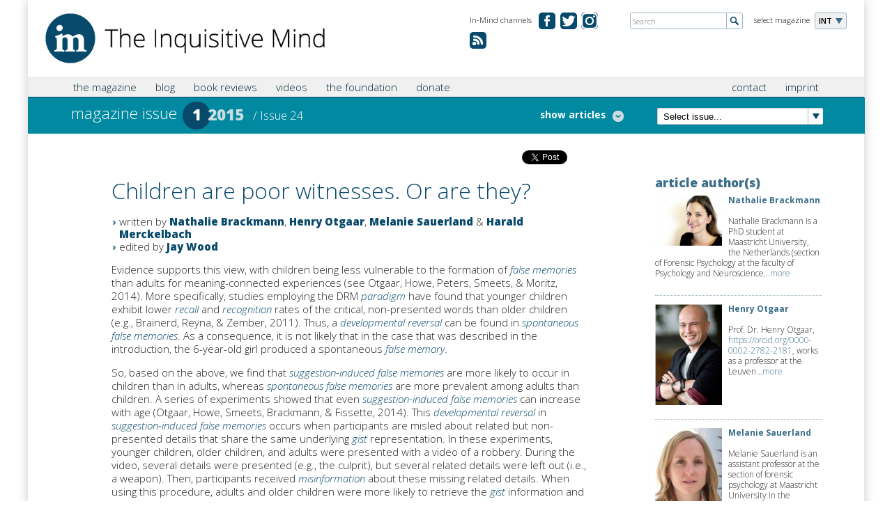

--- FILE ---
content_type: text/html; charset=utf-8
request_url: https://in-mind.org/article/children-are-poor-witnesses-or-are-they?page=5
body_size: 10639
content:
<!DOCTYPE html PUBLIC "-//W3C//DTD XHTML+RDFa 1.0//EN"
  "http://www.w3.org/MarkUp/DTD/xhtml-rdfa-1.dtd">
<html xmlns="http://www.w3.org/1999/xhtml" xml:lang="en" version="XHTML+RDFa 1.0" dir="ltr"
  xmlns:content="http://purl.org/rss/1.0/modules/content/"
  xmlns:dc="http://purl.org/dc/terms/"
  xmlns:foaf="http://xmlns.com/foaf/0.1/"
  xmlns:og="http://ogp.me/ns#"
  xmlns:rdfs="http://www.w3.org/2000/01/rdf-schema#"
  xmlns:sioc="http://rdfs.org/sioc/ns#"
  xmlns:sioct="http://rdfs.org/sioc/types#"
  xmlns:skos="http://www.w3.org/2004/02/skos/core#"
  xmlns:xsd="http://www.w3.org/2001/XMLSchema#">

<head profile="http://www.w3.org/1999/xhtml/vocab">
  <meta name="viewport" content="width=device-width, initial-scale=1.0, maximum-scale=1.0" />
  <meta http-equiv="Content-Type" content="text/html; charset=utf-8" />
<meta name="Generator" content="Drupal 7 (http://drupal.org)" />
<link rel="canonical" href="/article/children-are-poor-witnesses-or-are-they" />
<link rel="shortlink" href="/node/396" />
<link rel="shortcut icon" href="https://in-mind.org/sites/default/files/favicon.ico" type="image/vnd.microsoft.icon" />
  <title>Children are poor witnesses. Or are they? | Magazine issue 1/2015 - Issue 24 | In-Mind</title>

    
  <link href='https://fonts.googleapis.com/css?family=Open+Sans:300italic,400italic,600italic,700italic,800italic,400,300,600,700,800' rel='stylesheet' type='text/css'>
  <link type="text/css" rel="stylesheet" href="https://in-mind.org/sites/default/files/css/css_xE-rWrJf-fncB6ztZfd2huxqgxu4WO-qwma6Xer30m4.css" media="all" />
<link type="text/css" rel="stylesheet" href="https://in-mind.org/sites/default/files/css/css_l9RSXJEP_Y2KwY3v99P6Hr9dZXMWIJR-MGvo0X-W6Ag.css" media="all" />
<link type="text/css" rel="stylesheet" href="https://in-mind.org/sites/default/files/css/css_MupJYzQO-_rounfjCev6zXZfewWaYtqbpMMJJ1x2ksM.css" media="all" />
<link type="text/css" rel="stylesheet" href="https://in-mind.org/sites/default/files/css/css_jKC-h2TRdVScGktzPxFs2OZbWgrh0Mb9yr5HVUdxu9E.css" media="all" />
<link type="text/css" rel="stylesheet" href="https://in-mind.org/sites/default/files/css/css_Bj7OYtlUFptNwHqt3OM4YyiCHn1s-eHykNDI_eXhW-U.css" media="print" />
  <script type="text/javascript" src="//code.jquery.com/jquery-1.12.4.min.js"></script>
<script type="text/javascript">
<!--//--><![CDATA[//><!--
window.jQuery || document.write("<script src='/sites/all/modules/jquery_update/replace/jquery/1.12/jquery.min.js'>\x3C/script>")
//--><!]]>
</script>
<script type="text/javascript" src="https://in-mind.org/sites/default/files/js/js_GOikDsJOX04Aww72M-XK1hkq4qiL_1XgGsRdkL0XlDo.js"></script>
<script type="text/javascript" src="https://in-mind.org/sites/default/files/js/js_4DYUx3vjkDlxHeBhgZNTMSUU6b-Gl88AmmfsXIYtf74.js"></script>
<script type="text/javascript">
<!--//--><![CDATA[//><!--
(function(i,s,o,g,r,a,m){i["GoogleAnalyticsObject"]=r;i[r]=i[r]||function(){(i[r].q=i[r].q||[]).push(arguments)},i[r].l=1*new Date();a=s.createElement(o),m=s.getElementsByTagName(o)[0];a.async=1;a.src=g;m.parentNode.insertBefore(a,m)})(window,document,"script","https://www.google-analytics.com/analytics.js","ga");ga("create", "UA-43126127-1", {"cookieDomain":"auto"});ga("set", "anonymizeIp", true);ga("send", "pageview");
//--><!]]>
</script>
<script type="text/javascript" src="https://in-mind.org/sites/default/files/js/js_SCsXti6c5LwEri5SI-lBrdEtSJWwS1Hqr4KF0xpfqkk.js"></script>
<script type="text/javascript">
<!--//--><![CDATA[//><!--
jQuery.extend(Drupal.settings, {"basePath":"\/","pathPrefix":"","setHasJsCookie":0,"ajaxPageState":{"theme":"inmind","theme_token":"L1P6H0MyMiXXUibnGwkf8B0DWukjQrtwlxvDzswWejM","js":{"\/\/code.jquery.com\/jquery-1.12.4.min.js":1,"0":1,"misc\/jquery-extend-3.4.0.js":1,"misc\/jquery-html-prefilter-3.5.0-backport.js":1,"misc\/jquery.once.js":1,"misc\/drupal.js":1,"sites\/all\/modules\/jquery_update\/js\/jquery_browser.js":1,"sites\/all\/modules\/fancybox\/fancybox.js":1,"sites\/all\/libraries\/fancybox\/source\/jquery.fancybox.pack.js":1,"sites\/all\/libraries\/fancybox\/lib\/jquery.mousewheel-3.0.6.pack.js":1,"sites\/all\/modules\/google_analytics\/googleanalytics.js":1,"1":1,"sites\/all\/themes\/inmind\/js\/ajaxfix.js":1,"sites\/all\/themes\/inmind\/js\/hoverintent.js":1,"sites\/all\/themes\/inmind\/js\/onload.js":1,"sites\/all\/themes\/inmind\/js\/slider.js":1,"sites\/all\/themes\/inmind\/js\/glossary.js":1,"sites\/all\/themes\/inmind\/js\/jquery-ui-1.10.3.custom.js":1},"css":{"modules\/system\/system.base.css":1,"modules\/system\/system.menus.css":1,"modules\/system\/system.messages.css":1,"modules\/system\/system.theme.css":1,"modules\/comment\/comment.css":1,"modules\/field\/theme\/field.css":1,"modules\/node\/node.css":1,"modules\/search\/search.css":1,"modules\/user\/user.css":1,"sites\/all\/modules\/views\/css\/views.css":1,"sites\/all\/modules\/media\/modules\/media_wysiwyg\/css\/media_wysiwyg.base.css":1,"sites\/all\/modules\/ctools\/css\/ctools.css":1,"sites\/all\/libraries\/fancybox\/source\/jquery.fancybox.css":1,"sites\/all\/modules\/lexicon\/css\/lexicon.css":1,"sites\/all\/modules\/tagclouds\/tagclouds.css":1,"sites\/all\/themes\/inmind\/css\/header.css":1,"sites\/all\/themes\/inmind\/css\/main.css":1,"sites\/all\/themes\/inmind\/css\/search.css":1,"sites\/all\/themes\/inmind\/css\/teaser.css":1,"sites\/all\/themes\/inmind\/css\/custom.css":1,"sites\/all\/themes\/inmind\/css\/custom_mlc.css":1,"sites\/all\/themes\/inmind\/css\/print.css":1}},"fancybox":{"selectors":[".lightbox"]},"better_exposed_filters":{"views":{"article_authors":{"displays":{"block":{"filters":[]}}},"article_keywords":{"displays":{"block":{"filters":[]}}},"footer_menu":{"displays":{"block":{"filters":[]}}},"all_articles":{"displays":{"attachment_1":{"filters":[]}}},"current_issue_node_":{"displays":{"default":{"filters":[]}}}}},"googleanalytics":{"trackOutbound":1,"trackMailto":1,"trackDownload":1,"trackDownloadExtensions":"7z|aac|arc|arj|asf|asx|avi|bin|csv|doc(x|m)?|dot(x|m)?|exe|flv|gif|gz|gzip|hqx|jar|jpe?g|js|mp(2|3|4|e?g)|mov(ie)?|msi|msp|pdf|phps|png|ppt(x|m)?|pot(x|m)?|pps(x|m)?|ppam|sld(x|m)?|thmx|qtm?|ra(m|r)?|sea|sit|tar|tgz|torrent|txt|wav|wma|wmv|wpd|xls(x|m|b)?|xlt(x|m)|xlam|xml|z|zip","trackCrossDomains":["www.inmind-magazine.org"]}});
//--><!]]>
</script>
  <script type="text/javascript" src="https://apis.google.com/js/plusone.js"></script>
</head>
<body class="html not-front not-logged-in no-sidebars page-node page-node- page-node-396 node-type-article" >
  <div id="skip-link">
    <a href="#main-content" class="element-invisible element-focusable">Skip to main content</a>
  </div>
    <div class="canvas">

		
<header class="cf">
	<div class="header">
		<div class="logo"><a href="/"><img src="/sites/all/themes/inmind/images/misc/logo_the-inquisitive-mind.png" alt="The Inquisitive Mind"></a></div>
<!-- Magazine selection -->					
		<div class="select-language">
			<div class="label">select magazine</div>
			<div class="dropdown">
				<ul>
						<li class="fold-out">INT</li>
													<li><a href="http://de.in-mind.org" title="In-Mind Deutschland">DE</a></li>
														<li><a href="http://fr.in-mind.org" title="In-Mind France">FR</a></li>
														<li><a href="http://it.in-mind.org" title="In-Mind Italia">IT</a></li>
														<li><a href="http://nl.in-mind.org" title="In-Mind Nederland">NL</a></li>
										</ul>
			</div>
		</div>
<!-- Global Site Search -->
		<div class="global-search">
			<form action="/search" method="get">
				<input name="keys" id="globalsearch" type="text" placeholder="Search" class="search">
				<input type="image" src="/sites/all/themes/inmind/images/misc/button-global-search.png" alt="Submit" class="submit">
			</form>
		</div>
<!-- Social Media Channels -->
		<div class="meta-navigation">
			<div class="label">In-Mind channels</div>
			<ul>
              		<li class="facebook"><a href="https://www.facebook.com/pages/In-Mind-Magazine/357354267612694" target="_blank" title="In-Mind on facebook.com">&#160;</a></li>
		<li class="twitter"><a href="https://twitter.com/inmindmag" target="_blank" title="In-Mind on twitter.com">&#160;</a></li>
                <li class="ig"><a href="https://www.instagram.com/inmindmag/" title="Instagram">&#160;</a></li>
                <li class="rss"><a href="/rss.xml" title="RSS Feed">&#160;</a></li>


				
			</ul>
		</div>
	</div>
</header>
<div class="tabs"></div>		<nav class="cf">
	<div class="nav">
<!-- Main Navigation -->					
		<div class="main-navigation">
			<div class="main-menu-title"><span class="menu-label">Menu</span></div>
<!-- Global search when mobile Start -->					
			<div class="global-search-for-mobile">
				<a href="/search">
					<img src="/sites/all/themes/inmind/images/misc/button-search-34x34.png" alt="search for something">
				</a>
			</div>
<!-- Global search when mobile End -->					

			    <ul class="main"><li class="first expanded menu-mlid-890"><a href="javascript:void(0);" title="">the magazine</a><ul class="sub-menu"><li class="first leaf menu-mlid-980"><a href="/current-issue" title="">Current Issue</a></li>
<li class="leaf menu-mlid-891"><a href="/issue-overview" title="">All Issues</a></li>
<li class="leaf menu-mlid-804"><a href="/glossary" title="">Glossary</a></li>
<li class="leaf menu-mlid-972"><a href="/content/for-article-authors">For Authors</a></li>
<li class="leaf menu-mlid-1305"><a href="/content/magazine-staff">Magazine Staff</a></li>
<li class="last leaf menu-mlid-892"><a href="/archive" title="">Archive</a></li>
</ul></li>
<li class="expanded menu-mlid-1314"><a href="javascript:void(0);" title="">blog</a><ul class="sub-menu"><li class="first collapsed menu-mlid-887"><a href="/blog" title="">Blog</a></li>
<li class="last leaf menu-mlid-1778"><a href="/content/for-blog-authors">For Authors</a></li>
</ul></li>
<li class="expanded menu-mlid-1315"><a href="javascript:void(0);" title="">book reviews</a><ul class="sub-menu"><li class="first last leaf menu-mlid-808"><a href="/book-reviews" title="">Book Reviews</a></li>
</ul></li>
<li class="expanded menu-mlid-1316"><a href="javascript:void(0);" title="">videos</a><ul class="sub-menu"><li class="first last leaf menu-mlid-1206"><a href="/in_mind_videos" title="">In-Mind Videos</a></li>
</ul></li>
<li class="expanded menu-mlid-775"><a href="javascript:void(0);" title="">the foundation</a><ul class="sub-menu"><li class="first leaf menu-mlid-971"><a href="/content/what-is-in-mind">What is In-Mind?</a></li>
<li class="last leaf menu-mlid-1204"><a href="/content/credits">Credits</a></li>
</ul></li>
<li class="last leaf menu-mlid-2095"><a href="/content/donation">donate</a></li>
</ul>			
			<div class="sub-container">
			<ul class="sub"><li class="first leaf"><a href="/content/contact" title="">contact</a></li>
<li class="last leaf"><a href="/content/imprint" title="">imprint</a></li>
</ul>			</div>
		</div>
	</div>
</nav>	
		
			<div class="teaser-small">
<!-- Page Heading -->					
				<div class="col-left">
																		<h1><a href="/issue/01-2015">
								<span class="main-title">magazine issue</span>
								<span class="issue-no">1</span>
								<span class="issue-year">2015</span>
																	<span class="additional-title">/ Issue 24</span>
															</a></h1>
																							
											<div class="toggle-articles">
							<a class="active"><span class="hideForMobile">hide articles</span></a>
							<a><span class="hideForMobile">show articles</span></a>
						</div>
									</div>
				<div class="col-right">
<!-- Select Box for latest 15 issues or so -->					
					<div class="browse-latest-issues">
						<div class="select-issue">
							<select>
							<option>Select issue...</option>
								<option value="12-2025">In-Mind issue 12/2025</option><option value="11-2025">In-Mind issue 11/2025</option><option value="10-2025">In-Mind issue 10/2025</option><option value="09-2025">In-Mind issue 09/2025</option><option value="08-2025">In-Mind issue 08/2025</option><option value="07-2025">In-Mind issue 07/2025</option><option value="06-2025">In-Mind issue 06/2025</option><option value="03-2025">In-Mind issue 03/2025</option><option value="02-2025">In-Mind issue 02/2025</option><option value="01-2025">In-Mind issue 01/2025</option><option value="12-2024">In-Mind issue 12/2024</option><option value="11-2024">In-Mind issue 11/2024</option><option value="10-2024">In-Mind issue 10/2024</option><option value="09-2024">In-Mind issue 09/2024</option><option value="08-2024">In-Mind issue 08/2024</option><option value="06-2024">In-Mind issue 06/2024</option><option value="05-2024">In-Mind issue 05/2024</option><option value="04-2024">In-Mind issue 04/2024</option><option value="03-2024">In-Mind issue 03/2024</option><option value="02-2024">In-Mind issue 02/2024</option><option value="06-2023">In-Mind issue 06/2023</option><option value="12-2021">In-Mind issue 12/2021</option><option value="05-2021">In-Mind issue 05/2021</option><option value="02-2021">In-Mind issue 02/2021</option><option value="11-2020">In-Mind issue 11/2020</option><option value="01-2020">In-Mind issue 01/2020</option><option value="12-2019">In-Mind issue 12/2019</option><option value="10-2019">In-Mind issue 10/2019</option><option value="04-2019">In-Mind issue 04/2019</option><option value="01-2019">In-Mind issue 01/2019</option><option value="09-2018">In-Mind issue 09/2018</option><option value="05-2018">In-Mind issue 05/2018</option><option value="04-2018">In-Mind issue 04/2018</option><option value="01-2018">In-Mind issue 01/2018</option><option value="07-2017">In-Mind issue 07/2017</option><option value="03-2017">In-Mind issue 03/2017</option><option value="10-2016">In-Mind issue 10/2016</option><option value="07-2016">In-Mind issue 07/2016</option><option value="04-2016">In-Mind issue 04/2016</option><option value="01-2016">In-Mind issue 01/2016</option><option value="11-2015">In-Mind issue 11/2015</option><option value="08-2015">In-Mind issue 08/2015</option><option value="06-2015">In-Mind issue 06/2015</option><option value="03-2015">In-Mind issue 03/2015</option><option value="01-2015">In-Mind issue 01/2015</option><option value="10-2014">In-Mind issue 10/2014</option><option value="08-2014">In-Mind issue 08/2014</option><option value="06-2014">In-Mind issue 06/2014</option><option value="04-2014">In-Mind issue 04/2014</option><option value="02-2014">In-Mind issue 02/2014</option><option value="10-2013">In-Mind issue 10/2013</option><option value="02-2013">In-Mind issue 02/2013</option><option value="12-2012">In-Mind issue 12/2012</option><option value="05-2012">In-Mind issue 05/2012</option><option value="02-2012">In-Mind issue 02/2012</option><option value="01-2012">In-Mind issue 01/2012</option><option value="06-2011">In-Mind issue 06/2011</option><option value="10-2010">In-Mind issue 10/2010</option><option value="10-2009">In-Mind issue 10/2009</option><option value="04-2009">In-Mind issue 04/2009</option><option value="09-2008">In-Mind issue 09/2008</option><option value="06-2008">In-Mind issue 06/2008</option><option value="02-2008">In-Mind issue 02/2008</option><option value="10-2007">In-Mind issue 10/2007</option><option value="07-2007">In-Mind issue 07/2007</option><option value="06-2007">In-Mind issue 06/2007</option><option value="02-2007">In-Mind issue 02/2007</option><option value="12-2006">In-Mind issue 12/2006</option>							</select>
							<script>
								jQuery('.select-issue select').change(function() {
									window.location.href = "/issue/" + jQuery('.select-issue select').val();
								});
							</script>
						</div>
					</div>
				</div>
			</div>

			<div class="view view-current-issue-node- view-id-current_issue_node_ view-display-id-default view-dom-id-4427606b06b0dda5e8753b898454b7ab">        
  
  
        			  
          <div class="view view-all-articles view-id-all_articles view-display-id-attachment_1 view-dom-id-4bfa5ac9b042cd8e5d4180618d167f6d">        
  
  
        <!-- Article Overview START -->
<div class="article-overview">
    <div class="single-article">
	<div class="article-info">
		<h3><a href="/article/on-kissing-in-elevators-and-flirting-in-the-office-a-cross-cultural-perspective-on-normative">On kissing in elevators and flirting in the office: A cross-cultural perspective on normative behavior.</a></h3>
		<p>written by Marieke van Egmond</p>
	</div>
</div>    <div class="single-article active">
	<div class="article-info">
		<h3><a href="/article/children-are-poor-witnesses-or-are-they" class="active">Children are poor witnesses. Or are they?</a></h3>
		<p>written by Nathalie Brackmann, Henry Otgaar, Melanie Sauerland &amp; Harald Merckelbach</p>
	</div>
</div></div>
<!-- Article Overview END -->  
  
  
  
  
  
</div>  	
  
  
  
  
  
  
</div>			
						
			<div class="main-content cf">
				<div class="different-inner-layout magazine-article">			
				<div class="column col-4th">
					    
<!-- Article Extract Start -->					
	<div class="article">
		<div class="article-information">
			<div class="views">
																</div>
			<div class="social-media"><div style="margin-right: 10px; float: left;">
			
			<a href="https://twitter.com/share" class="twitter-share-button">Tweet</a>
			<script>!function(d,s,id){var js,fjs=d.getElementsByTagName(s)[0],p=/^http:/.test(d.location)?'http':'https';if(!d.getElementById(id)){js=d.createElement(s);js.id=id;js.src=p+'://platform.twitter.com/widgets.js';fjs.parentNode.insertBefore(js,fjs);}}(document, 'script', 'twitter-wjs');</script>
			
			<fb:like layout="button_count"></fb:like></div><g:plusone size="medium"></g:plusone>
			
			</div>
		</div>
		<h2 class="hdl-article">Children are poor witnesses. Or are they?</h2>
				<ul class="article-author">
			<li>written by <a href="/users/nathalie-brackmann">Nathalie Brackmann</a>, <a href="/users/henry-otgaar">Henry Otgaar</a>, <a href="/users/melanie-sauerland">Melanie Sauerland</a> &amp; <a href="/users/harald-merckelbach">Harald Merckelbach</a></li>			<li>edited by <a href="/users/jay-wood">Jay Wood</a></li>					</ul>
				
			

		<p>Evidence supports this view, with children being less vulnerable to the formation of 
<a href="/glossary/letter_f#false_memories" title="" class="glossary-entry lexicon-term-880">false memories</a> than adults for meaning-connected experiences (see Otgaar, Howe, Peters, Smeets, &amp; Moritz, 2014). More specifically, studies employing the DRM 
<a href="/glossary/letter_p#paradigm" title="" class="glossary-entry lexicon-term-1242">paradigm</a> have found that younger children exhibit lower 
<a href="/glossary/letter_r#recall" title="" class="glossary-entry lexicon-term-885">recall</a> and 
<a href="/glossary/letter_r#recognition" title="" class="glossary-entry lexicon-term-886">recognition</a> rates of the critical, non-presented words than older children (e.g., Brainerd, Reyna, &amp; Zember, 2011). Thus, a 
<a href="/glossary/letter_d#developmental_reversal" title="" class="glossary-entry lexicon-term-879">developmental reversal</a> can be found in 
<a href="/glossary/letter_s#spontaneous_false_memories" title="" class="glossary-entry lexicon-term-887">spontaneous false memories</a>. As a consequence, it is not likely that in the case that was described in the introduction, the 6-year-old girl produced a spontaneous 
<a href="/glossary/letter_f#false_memory" title="" class="glossary-entry lexicon-term-1012">false memory</a>. </p>
<p>So, based on the above, we find that 
<a href="/glossary/letter_s#suggestion-induced_false_memories" title="" class="glossary-entry lexicon-term-888">suggestion-induced false memories</a> are more likely to occur in children than in adults, whereas 
<a href="/glossary/letter_s#spontaneous_false_memories" title="" class="glossary-entry lexicon-term-887">spontaneous false memories</a> are more prevalent among adults than children. A series of experiments showed that even 
<a href="/glossary/letter_s#suggestion-induced_false_memories" title="" class="glossary-entry lexicon-term-888">suggestion-induced false memories</a> can increase with age (Otgaar, Howe, Smeets, Brackmann, &amp; Fissette, 2014). This 
<a href="/glossary/letter_d#developmental_reversal" title="" class="glossary-entry lexicon-term-879">developmental reversal</a> in 
<a href="/glossary/letter_s#suggestion-induced_false_memories" title="" class="glossary-entry lexicon-term-888">suggestion-induced false memories</a> occurs when participants are misled about related but non-presented details that share the same underlying 
<a href="/glossary/letter_g#gist" title="" class="glossary-entry lexicon-term-1647">gist</a> representation. In these experiments, younger children, older children, and adults were presented with a video of a robbery. During the video, several details were presented (e.g., the culprit), but several related details were left out (i.e., a weapon). Then, participants received 
<a href="/glossary/letter_m#misinformation" title="" class="glossary-entry lexicon-term-884">misinformation</a> about these missing related details. When using this procedure, adults and older children were more likely to retrieve the 
<a href="/glossary/letter_g#gist" title="" class="glossary-entry lexicon-term-1647">gist</a> information and to accept the related 
<a href="/glossary/letter_m#misinformation" title="" class="glossary-entry lexicon-term-884">misinformation</a> than younger children. This shows that even forensically-relevant conditions that originally fuelled the assumption of children being exceptionally susceptible to 
<a href="/glossary/letter_f#false_memories" title="" class="glossary-entry lexicon-term-880">false memories</a> can lead to 
<a href="/glossary/letter_s#significant" title="" class="glossary-entry lexicon-term-1525">significant</a> age increases in 
<a href="/glossary/letter_f#false_memories" title="" class="glossary-entry lexicon-term-880">false memories</a>.  </p>
<h2 style="text-align: left;" align="center">Consequences</h2>
<p>Whereas early findings suggested that children’s accounts are generally more vulnerable to 
<a href="/glossary/letter_m#Memory" title="" class="glossary-entry lexicon-term-1526">memory</a> distortions, more recent research predicts that not children but adults are particularly susceptible to forming 
<a href="/glossary/letter_f#false_memories" title="" class="glossary-entry lexicon-term-880">false memories</a> in highly meaning-connected situations. This new view has been supported by work using the DRM 
<a href="/glossary/letter_p#paradigm" title="" class="glossary-entry lexicon-term-1242">paradigm</a>, showing that adults more often than children report the critical, non-presented words that are related to the presented word list. An age increase in 
<a href="/glossary/letter_s#spontaneous_false_memories" title="" class="glossary-entry lexicon-term-887">spontaneous false memories</a> has also been demonstrated in more ecologically valid contexts. In eyewitness identification research, for example, younger children were found to be less likely to misidentify an innocent bystander as being the thief than older children (Ross et al., 2006). Furthermore, evidence indicating that adults can have higher 
<a href="/glossary/letter_f#false_memory" title="" class="glossary-entry lexicon-term-1012">false memory</a> rates than children even for 
<a href="/glossary/letter_f#false_memories" title="" class="glossary-entry lexicon-term-880">false memories</a> induced by suggestion is accumulating (Connolly &amp; Price, 2006; Otgaar, Howe, Smeets, et al., 2014).    </p>	</div>
<!-- Article Extract End -->

<!-- Paging Start -->	
	<div class="paging"><div class="prev"><a title="Go to previous page" href="/article/children-are-poor-witnesses-or-are-they?page=4">‹ previous</a></div><div class="next">page <a title="Go to page 1" href="/article/children-are-poor-witnesses-or-are-they">1</a> | <a title="Go to page 2" href="/article/children-are-poor-witnesses-or-are-they?page=2">2</a> | <a title="Go to page 3" href="/article/children-are-poor-witnesses-or-are-they?page=3">3</a> | <a title="Go to page 4" href="/article/children-are-poor-witnesses-or-are-they?page=4">4</a> | <a href="#" class="active">5</a> | <a title="Go to page 6" href="/article/children-are-poor-witnesses-or-are-they?page=6">6</a> | <a title="Go to page 7" href="/article/children-are-poor-witnesses-or-are-they?page=7">7</a> | <a title="Go to next page" href="/article/children-are-poor-witnesses-or-are-they?page=6">next ›</a></div></div><!-- Paging End -->

<!-- Editorial Comments Start -->
    <!-- Editorial Comments End -->	


<!-- Facebook Comments Start -->					
	<div class="facebook-comments">
		<div class="toggle">
			<a class="active">hide user comments</a>
			<a>show user comments</a>
		</div>
		<div class="comments"><fb:comments href="https://in-mind.org/article/children-are-poor-witnesses-or-are-they"></fb:comments></div>
	</div>
<!-- Facebook Comments End -->	
				</div>
				<div class="column col-3rd">
					    <div class="content-block">


	<h3>article author(s)</h3><div class="view view-article-authors view-id-article_authors view-display-id-block view-dom-id-ca22e3cfbc2b3cac0d4d2082150500a8">        
  
  
        	<div class="author">		  
          <a href="/users/nathalie-brackmann"><img typeof="foaf:Image" src="https://in-mind.org/sites/default/files/styles/author_image_sidebar/public/pictures/picture-377-1417683520.jpg?itok=a7gylq3E" alt="Nathalie Brackmann&#039;s picture" /></a>    
          <h5><a href="/users/nathalie-brackmann" title="View user profile." class="username">Nathalie Brackmann</a></h5>    
          <p class="field-content"><p>Nathalie Brackmann is a PhD student at Maastricht University, the Netherlands (section of Forensic Psychology at the faculty of Psychology and Neuroscience...<a href="/users/nathalie-brackmann" class="more-link">more</a></p></p>  	</div>	<div class="author">		  
          <a href="/users/henry-otgaar"><img typeof="foaf:Image" src="https://in-mind.org/sites/default/files/styles/author_image_sidebar/public/pictures/picture-379-1594401595.png?itok=amc1jBfF" alt="Henry Otgaar&#039;s picture" /></a>    
          <h5><a href="/users/henry-otgaar" title="View user profile." class="username">Henry Otgaar</a></h5>    
          <p class="field-content"><p>Prof. Dr. Henry Otgaar, <a href="https://orcid.org/0000-0002-2782-2181">https://orcid.org/0000-0002-2782-2181</a>, works as a professor at the Leuven...<a href="/users/henry-otgaar" class="more-link">more</a></p></p>  	</div>	<div class="author">		  
          <a href="/users/melanie-sauerland"><img typeof="foaf:Image" src="https://in-mind.org/sites/default/files/styles/author_image_sidebar/public/pictures/picture-185-1376766108.jpg?itok=vYk3tCWH" alt="Melanie Sauerland&#039;s picture" /></a>    
          <h5><a href="/users/melanie-sauerland" title="View user profile." class="username">Melanie Sauerland</a></h5>    
          <p class="field-content"><p>Melanie Sauerland is an assistant professor at the section of forensic psychology at Maastricht University in the Netherlands. Her research deals with...<a href="/users/melanie-sauerland" class="more-link">more</a></p></p>  	</div>	<div class="author">		  
          <a href="/users/harald-merckelbach"><img typeof="foaf:Image" src="https://in-mind.org/sites/default/files/styles/author_image_sidebar/public/pictures/picture-193-1523543164.png?itok=Rm_RHO5L" alt="Harald Merckelbach&#039;s picture" /></a>    
          <h5><a href="/users/harald-merckelbach" title="View user profile." class="username">Harald Merckelbach</a></h5>    
          <p class="field-content"><p>Harald Merckelbach is a full professor of psychology and the former dean of the Faculty of Psychology and Neurosciences, Maastricht University. He is the...<a href="/users/harald-merckelbach" class="more-link">more</a></p></p>  	</div>
  
  
  
  
  
  
</div></div>
				<div class="content-block">


	<h3>article keywords</h3><div class="view view-article-keywords view-id-article_keywords view-display-id-block view-dom-id-0e68401a0eb2eee0b46df31d9f2a4515">        
  
  
            <ul>          <li class="">  
          <a href="/tags/eyewitness-testimony">eyewitness testimony</a>  </li>
          <li class="">  
          <a href="/tags/false-memory">false memory</a>  </li>
          <li class="">  
          <a href="/tags/suggestion">suggestion</a>  </li>
          <li class="">  
          <a href="/tags/developmental-reversal">developmental reversal</a>  </li>
      </ul>  
  
  
  
  
  
</div></div>
				<div class="content-block">


	<h3>article glossary</h3><ul>
	<li><a href="/glossary/letter_d#DNA">DNA</a></li><li><a href="/glossary/letter_m#Memory">Memory</a></li><li><a href="/glossary/letter_f#false_memories">false memories</a></li><li><a href="/glossary/letter_d#default">default</a></li><li><a href="/glossary/letter_d#developmental_reversal">developmental reversal</a></li><li><a href="/glossary/letter_d#domain">domain</a></li><li><a href="/glossary/letter_i#identification_performance">identification performance</a></li><li><a href="/glossary/letter_f#factors">factors</a></li><li><a href="/glossary/letter_f#field">field</a></li><li><a href="/glossary/letter_r#recall">recall</a></li><li><a href="/glossary/letter_f#field_study">field study</a></li><li><a href="/glossary/letter_s#suggestion-induced_false_memories">suggestion-induced false memories</a></li><li><a href="/glossary/letter_m#misinformation_paradigm">misinformation paradigm</a></li><li><a href="/glossary/letter_p#paradigm">paradigm</a></li><li><a href="/glossary/letter_m#misinformation">misinformation</a></li><li><a href="/glossary/letter_s#significant">significant</a></li><li><a href="/glossary/letter_s#spontaneous_false_memories">spontaneous false memories</a></li><li><a href="/glossary/letter_g#gist">gist</a></li><li><a href="/glossary/letter_e#Encoding">Encoding</a></li><li><a href="/glossary/letter_r#Retrieval">Retrieval</a></li><li><a href="/glossary/letter_r#recognition">recognition</a></li><li><a href="/glossary/letter_f#false_memory">false memory</a></li><li><a href="/glossary/letter_s#sex">sex</a></li><li><a href="/glossary/letter_r#rumor">rumor</a></li><li><a href="/glossary/letter_l#lineup">lineup</a></li></ul>
</div>
				<div class="content-block">


	<h3>facebook</h3>
<div class="fb-like-box" data-href="https://www.facebook.com/pages/In-Mind-Magazine/357354267612694" data-show-faces="false" data-header="true" data-show-border="true"></div></div>
								</div>
				
				</div>			</div>
			
		<!-- Footer START -->
	<footer class="cf">
		<div class="footer">
			    <script>
</script><div class="view view-footer-menu view-id-footer_menu view-display-id-block view-dom-id-774ede3dfd417e3bd8dea33cd378b05f">        
  
  
        			<div class="list">
	<h5> the magazine</h5>
		<ul>
					<li><a href="https://in-mind.org/current-issue">Current issue</a></li>
					<li><a href="https://in-mind.org/issue-overview">All issues</a></li>
					<li><a href="https://in-mind.org/glossary">Glossary</a></li>
					<li><a href="https://in-mind.org/content/guidelines-publishing">For authors</a></li>
					<li><a href="https://in-mind.org/content/magazine-staff">Magazine staff</a></li>
			</ul>
</div>				<div class="list">
	<h5>other</h5>
		<ul>
					<li><a href="https://in-mind.org/glossary">Glossary</a></li>
					<li><a href="https://in-mind.org/book-reviews">Book reviews</a></li>
					<li><a href="https://in-mind.org/blog">In-Mind blog</a></li>
			</ul>
</div>				<div class="list">
	<h5>the foundation</h5>
		<ul>
					<li><a href="https://in-mind.org/content/what-is-in-mind">What is In-Mind</a></li>
					<li><a href="https://in-mind.org/content/foundation-staff">Foundation staff</a></li>
					<li><a href="https://in-mind.org/content/credits">Credits</a></li>
			</ul>
</div>				<div class="list">
	<h5>misc</h5>
		<ul>
					<li><a href="https://in-mind.org/content/contact">Contact</a></li>
					<li><a href="https://in-mind.org/content/imprint">Imprint</a></li>
					<li><a href="https://in-mind.org/newsletter/subscriptions">Newsletter</a></li>
			</ul>
</div>	
  
  
  
  
  
  
</div>		</div>
	</footer>
<!-- Footer END -->

</div>


<script>
		function lexicon_term_hover() { jQuery(this).stop(true).fadeTo(400, 1); }
		function lexicon_term_hover_out() { jQuery(this).fadeOut("3000", function(){ jQuery(this).remove(); }) }
		jQuery(".lexicon-term-193").tooltip({ show: { delay: 500}, position: { my: "left top+3" }, content: "<p style=\"padding-bottom: 0px; clear:both;\"><strong>a molecule which carries the genetic information of all living creatures and is mostly located in the cell nucleus</strong></p><br/><p>defined by <a href=\"/users/melanie-sauerland\">Melanie Sauerland</a></p>", close: function( event, ui ) { ui.tooltip.hover( lexicon_term_hover, lexicon_term_hover_out);} });
jQuery(".lexicon-term-1526").tooltip({ show: { delay: 500}, position: { my: "left top+3" }, content: "<p style=\"padding-bottom: 0px; clear:both;\"><strong>Memory: the ability to retain information or a representation of past experience, based on the mental processes of learning or encoding, retention across some interval of time, and retrieval or...</strong> / <a href=\"/glossary/letter_m#Memory\">more</a></p><br/><p>defined by <a href=\"/users/pascal-vrticka\">Pascal Vrtička</a></p>", close: function( event, ui ) { ui.tooltip.hover( lexicon_term_hover, lexicon_term_hover_out);} });
jQuery(".lexicon-term-880").tooltip({ show: { delay: 500}, position: { my: "left top+3" }, content: "<p style=\"padding-bottom: 0px; clear:both;\"><strong>memories of events that were not actually experienced. Research shows that such false memories can arise through external suggestion (e.g. through biased questioning techniques during interrogations...</strong> / <a href=\"/glossary/letter_f#false_memories\">more</a></p><br/><p>defined by <a href=\"/users/roland-imhoff\">Roland Imhoff</a></p>", close: function( event, ui ) { ui.tooltip.hover( lexicon_term_hover, lexicon_term_hover_out);} });
jQuery(".lexicon-term-1128").tooltip({ show: { delay: 500}, position: { my: "left top+3" }, content: "<p style=\"padding-bottom: 0px; clear:both;\"><strong>A default is an automatic outcome that requires no effort on our part, such as an opt-out system for organ donation. Rather than having to sign up to donate our organs after death, in an opt-out...</strong> / <a href=\"/glossary/letter_d#default\">more</a></p><br/><p>defined by <a href=\"/users/rachel-new\">Rachel New</a></p>", close: function( event, ui ) { ui.tooltip.hover( lexicon_term_hover, lexicon_term_hover_out);} });
jQuery(".lexicon-term-879").tooltip({ show: { delay: 500}, position: { my: "left top+3" }, content: "<p style=\"padding-bottom: 0px; clear:both;\"><strong>the counterintuitive finding that children perform better, thus make less erroneous statements, than adults&nbsp;</strong></p><br/><p>defined by <a href=\"/users/nathalie-brackmann\">Nathalie Brackmann</a></p>", close: function( event, ui ) { ui.tooltip.hover( lexicon_term_hover, lexicon_term_hover_out);} });
jQuery(".lexicon-term-453").tooltip({ show: { delay: 500}, position: { my: "left top+3" }, content: "<p style=\"padding-bottom: 0px; clear:both;\"><strong>a term introduced by&nbsp;Csikszentmihalyi&nbsp;(1999) to describe collective information such as ideas, knowledge, behavior patterns, styles, etc; a domain is a symbolic memory for specific aspects...</strong> / <a href=\"/glossary/letter_d#domain\">more</a></p><br/><p>defined by <a href=\"/users/cara-kahl\">Cara Kahl</a></p>", close: function( event, ui ) { ui.tooltip.hover( lexicon_term_hover, lexicon_term_hover_out);} });
jQuery(".lexicon-term-882").tooltip({ show: { delay: 500}, position: { my: "left top+3" }, content: "<p style=\"padding-bottom: 0px; clear:both;\"><strong>the witness is confronted with several photos of possible perpetrators; their performance is judged on their ability to correctly identify the perpetrator and reject innocent persons</strong></p><br/><p>defined by <a href=\"/users/nathalie-brackmann\">Nathalie Brackmann</a></p>", close: function( event, ui ) { ui.tooltip.hover( lexicon_term_hover, lexicon_term_hover_out);} });
jQuery(".lexicon-term-1715").tooltip({ show: { delay: 500}, position: { my: "left top+3" }, content: "<p style=\"padding-bottom: 0px; clear:both;\"><strong>On a psychological level, factors are influences that shape behavior, feelings, and thinking. These include personal experiences, social relationships, and environmental conditions. Understanding...</strong> / <a href=\"/glossary/letter_f#factors\">more</a></p><br/><p>defined by <a href=\"/users/katharina-demke\">Katharina Demke</a></p>", close: function( event, ui ) { ui.tooltip.hover( lexicon_term_hover, lexicon_term_hover_out);} });
jQuery(".lexicon-term-454").tooltip({ show: { delay: 500}, position: { my: "left top+3" }, content: "<p style=\"padding-bottom: 0px; clear:both;\"><strong>a term introduced by&nbsp;Csikszentmihalyi&nbsp;(1999) to describe a social group responsible for judging individual outcomes according to their creativity; the field is a relevant social system for...</strong> / <a href=\"/glossary/letter_f#field\">more</a></p><br/><p>defined by <a href=\"/users/cara-kahl\">Cara Kahl</a></p>", close: function( event, ui ) { ui.tooltip.hover( lexicon_term_hover, lexicon_term_hover_out);} });
jQuery(".lexicon-term-885").tooltip({ show: { delay: 500}, position: { my: "left top+3" }, content: "<p style=\"padding-bottom: 0px; clear:both;\"><strong>people are supposed to state everything they do remember (e.g, details of an event or words from a studied list)</strong></p><br/><p>defined by <a href=\"/users/nathalie-brackmann\">Nathalie Brackmann</a></p>", close: function( event, ui ) { ui.tooltip.hover( lexicon_term_hover, lexicon_term_hover_out);} });
jQuery(".lexicon-term-227").tooltip({ show: { delay: 500}, position: { my: "left top+3" }, content: "<p style=\"padding-bottom: 0px; clear:both;\"><strong>a research project conducted in everyday, real-world settings</strong></p><br/><p>defined by <a href=\"/users/anna-sagana\">Anna Sagana</a></p>", close: function( event, ui ) { ui.tooltip.hover( lexicon_term_hover, lexicon_term_hover_out);} });
jQuery(".lexicon-term-888").tooltip({ show: { delay: 500}, position: { my: "left top+3" }, content: "<p style=\"padding-bottom: 0px; clear:both;\"><strong>false memories that occur in response to external pressure or misinformation</strong></p><br/><p>defined by <a href=\"/users/nathalie-brackmann\">Nathalie Brackmann</a></p>", close: function( event, ui ) { ui.tooltip.hover( lexicon_term_hover, lexicon_term_hover_out);} });
jQuery(".lexicon-term-883").tooltip({ show: { delay: 500}, position: { my: "left top+3" }, content: "<p style=\"padding-bottom: 0px; clear:both;\"><strong>a paradigm in which participants are exposed to an event, subsequently receive misleading information and are then questioned about the initial event</strong></p><br/><p>defined by <a href=\"/users/nathalie-brackmann\">Nathalie Brackmann</a></p>", close: function( event, ui ) { ui.tooltip.hover( lexicon_term_hover, lexicon_term_hover_out);} });
jQuery(".lexicon-term-1242").tooltip({ show: { delay: 500}, position: { my: "left top+3" }, content: "<p style=\"padding-bottom: 0px; clear:both;\"><strong>A distinct set of concepts or thought patterns, including theories, research methods, postulates and standards for what constitutes legitimate contributions to a field; in this case a scientific...</strong> / <a href=\"/glossary/letter_p#paradigm\">more</a></p><br/><p>defined by <a href=\"/users/bruna-calado\">Bruna Calado</a></p>", close: function( event, ui ) { ui.tooltip.hover( lexicon_term_hover, lexicon_term_hover_out);} });
jQuery(".lexicon-term-884").tooltip({ show: { delay: 500}, position: { my: "left top+3" }, content: "<p style=\"padding-bottom: 0px; clear:both;\"><strong>erroneous or misleading information about details of an event</strong></p><br/><p>defined by <a href=\"/users/nathalie-brackmann\">Nathalie Brackmann</a></p>", close: function( event, ui ) { ui.tooltip.hover( lexicon_term_hover, lexicon_term_hover_out);} });
jQuery(".lexicon-term-1525").tooltip({ show: { delay: 500}, position: { my: "left top+3" }, content: "<p style=\"padding-bottom: 0px; clear:both;\"><strong>significant: above chance. In statistics, differences between two measures are considered significant if they deviate from chance beyond a predetermined threshold (usually with a maximum error...</strong> / <a href=\"/glossary/letter_s#significant\">more</a></p><br/><p>defined by <a href=\"/users/pascal-vrticka\">Pascal Vrtička</a></p>", close: function( event, ui ) { ui.tooltip.hover( lexicon_term_hover, lexicon_term_hover_out);} });
jQuery(".lexicon-term-887").tooltip({ show: { delay: 500}, position: { my: "left top+3" }, content: "<p style=\"padding-bottom: 0px; clear:both;\"><strong>internally generated false memories</strong></p><br/><p>defined by <a href=\"/users/nathalie-brackmann\">Nathalie Brackmann</a></p>", close: function( event, ui ) { ui.tooltip.hover( lexicon_term_hover, lexicon_term_hover_out);} });
jQuery(".lexicon-term-1647").tooltip({ show: { delay: 500}, position: { my: "left top+3" }, content: "<p style=\"padding-bottom: 0px; clear:both;\"><strong>The general meaning of an event&nbsp;&nbsp;</strong></p><br/><p>defined by <a href=\"/users/yiwen-zhang\">Yiwen Zhang</a></p>", close: function( event, ui ) { ui.tooltip.hover( lexicon_term_hover, lexicon_term_hover_out);} });
jQuery(".lexicon-term-1252").tooltip({ show: { delay: 500}, position: { my: "left top+3" }, content: "<p style=\"padding-bottom: 0px; clear:both;\"><strong>The initial step in the memory process, where information is processed and categorized to later be converted into memory for storage and retrieval</strong></p><br/><p>defined by <a href=\"/users/carey-marr\">Carey Marr</a></p>", close: function( event, ui ) { ui.tooltip.hover( lexicon_term_hover, lexicon_term_hover_out);} });
jQuery(".lexicon-term-1259").tooltip({ show: { delay: 500}, position: { my: "left top+3" }, content: "<p style=\"padding-bottom: 0px; clear:both;\"><strong>Accessing previously encoded and stored events or information from your brain</strong></p><br/><p>defined by <a href=\"/users/carey-marr\">Carey Marr</a></p>", close: function( event, ui ) { ui.tooltip.hover( lexicon_term_hover, lexicon_term_hover_out);} });
jQuery(".lexicon-term-886").tooltip({ show: { delay: 500}, position: { my: "left top+3" }, content: "<p style=\"padding-bottom: 0px; clear:both;\"><strong>people are confronted with details (e.g., a list of words) they have previously encountered or not. For each detail they have to indicate whether they remember it or not</strong></p><br/><p>defined by <a href=\"/users/nathalie-brackmann\">Nathalie Brackmann</a></p>", close: function( event, ui ) { ui.tooltip.hover( lexicon_term_hover, lexicon_term_hover_out);} });
jQuery(".lexicon-term-1012").tooltip({ show: { delay: 500}, position: { my: "left top+3" }, content: "<p style=\"padding-bottom: 0px; clear:both;\"><strong>memories of events that were not actually experienced. Research shows that such false memories can arise through external suggestion (e.g. through biased questioning techniques during interrogations...</strong> / <a href=\"/glossary/letter_f#false_memory\">more</a></p><br/><p>defined by <a href=\"/users/roland-imhoff\">Roland Imhoff</a></p>", close: function( event, ui ) { ui.tooltip.hover( lexicon_term_hover, lexicon_term_hover_out);} });
jQuery(".lexicon-term-306").tooltip({ show: { delay: 500}, position: { my: "left top+3" }, content: "<p style=\"padding-bottom: 0px; clear:both;\"><strong>the biological features that distinguish male and female members of a species</strong></p><br/><p>defined by <a href=\"/users/jennifer-bosson\">Jennifer Bosson</a></p>", close: function( event, ui ) { ui.tooltip.hover( lexicon_term_hover, lexicon_term_hover_out);} });
jQuery(".lexicon-term-242").tooltip({ show: { delay: 500}, position: { my: "left top+3" }, content: "<p style=\"padding-bottom: 0px; clear:both;\"><strong>unverified pieces of information that are transmitted from person to person and are relevant to public concern; generally arise under circumstances of ambiguity and/or threat</strong></p><br/><p>defined by <a href=\"/users/ashley-waggoner-denton\">Ashley Waggoner Denton</a></p>", close: function( event, ui ) { ui.tooltip.hover( lexicon_term_hover, lexicon_term_hover_out);} });
jQuery(".lexicon-term-231").tooltip({ show: { delay: 500}, position: { my: "left top+3" }, content: "<p style=\"padding-bottom: 0px; clear:both;\"><strong>a lineup is constructed by placing a person suspected of committing a crime (the suspect) among a collection of innocent people (fillers); an eyewitness is asked to identify the offender from this...</strong> / <a href=\"/glossary/letter_l#lineup\">more</a></p><br/><p>defined by <a href=\"/users/anna-sagana\">Anna Sagana</a></p>", close: function( event, ui ) { ui.tooltip.hover( lexicon_term_hover, lexicon_term_hover_out);} });
</script>  </body>
</html>


--- FILE ---
content_type: text/html; charset=utf-8
request_url: https://accounts.google.com/o/oauth2/postmessageRelay?parent=https%3A%2F%2Fin-mind.org&jsh=m%3B%2F_%2Fscs%2Fabc-static%2F_%2Fjs%2Fk%3Dgapi.lb.en.OE6tiwO4KJo.O%2Fd%3D1%2Frs%3DAHpOoo_Itz6IAL6GO-n8kgAepm47TBsg1Q%2Fm%3D__features__
body_size: 162
content:
<!DOCTYPE html><html><head><title></title><meta http-equiv="content-type" content="text/html; charset=utf-8"><meta http-equiv="X-UA-Compatible" content="IE=edge"><meta name="viewport" content="width=device-width, initial-scale=1, minimum-scale=1, maximum-scale=1, user-scalable=0"><script src='https://ssl.gstatic.com/accounts/o/2580342461-postmessagerelay.js' nonce="zX_lMvF5Z4xeOgioZeqmNw"></script></head><body><script type="text/javascript" src="https://apis.google.com/js/rpc:shindig_random.js?onload=init" nonce="zX_lMvF5Z4xeOgioZeqmNw"></script></body></html>

--- FILE ---
content_type: text/css
request_url: https://in-mind.org/sites/default/files/css/css_jKC-h2TRdVScGktzPxFs2OZbWgrh0Mb9yr5HVUdxu9E.css
body_size: 7349
content:
.header{position:relative;float:left;width:96%;padding:1.5% 2%;background-color:rgb(255,255,255);color:rgb(0,0,0);z-index:1;}.meta-navigation{float:right;width:210px;text-align:left;margin-right:20px;font-size:1em;}.meta-navigation ul{list-style-type:none;}.meta-navigation li{display:inline;margin:0 1% 0 0;text-align:center;}.meta-navigation li a{display:inline-block;width:24px;height:20px;overflow:hidden;padding-top:4px;color:rgb(255,255,255);font-weight:600;font-size:75%;text-decoration:none;-webkit-border-radius:5px;-moz-border-radius:5px;border-radius:5px;background-color:rgb(7,73,107);text-decoration:none;}.meta-navigation li a:hover{background-color:rgb(0,137,161);text-decoration:none;}.meta-navigation li:last-child{margin:0 0 0 0;}.meta-navigation li.facebook a{background-image:url(/sites/all/themes/inmind/images/misc/button-facebook.png);background-repeat:no-repeat;}.meta-navigation li.twitter a{background-image:url(/sites/all/themes/inmind/images/misc/button-twitter.png);background-repeat:no-repeat;}.meta-navigation li.ig a{background-image:url(/sites/all/themes/inmind/images/misc/button-ig.png);background-repeat:no-repeat;}.meta-navigation li.rss a{background-image:url(/sites/all/themes/inmind/images/misc/button-rss.png);background-repeat:no-repeat;}.label{float:left;font-size:75%;padding:1px 5% 0 0;}.select-language{width:140px;position:absolute;right:1.5%;}.select-language .dropdown{float:left;padding:0 20px 0 5px;min-height:22px;min-width:19px;line-height:100%;-webkit-border-radius:3px;-moz-border-radius:3px;border-radius:3px;border:1px solid #9CB6C4;cursor:pointer;font-size:75%;font-weight:600;background:url(/sites/all/themes/inmind/images/misc/bg-select-language.png) no-repeat top right rgb(240,240,240);}.select-language ul{float:left;list-style-type:none;}.select-language li{display:none;padding:5px 0;}.select-language li.fold-out{display:block;}.select-language li a{text-decoration:none;color:rgb(7,73,107);}.select-language li a:hover{text-decoration:underline;}.select-language li.fold-out a:hover{text-decoration:none;}.global-search{float:right;min-width:140px;margin-right:150px;border:1px solid #9CB6C4;-webkit-border-radius:3px;-moz-border-radius:3px;border-radius:3px;}.global-search input.search{float:left;-webkit-border-radius:3px;-moz-border-radius:3px;border-radius:3px;font-family:'Open Sans',sans-serif;font-weight:300;font-size:75%;width:80%;height:22px;color:#000;border:none;background-color:rgb(255,255,255);padding:0 2%;outline:none;}.global-search input.submit{float:right;border-left:1px solid #9CB6C4;}@media only screen and (max-width:959px){.meta-navigation{width:100px;}.label{display:none;}}@media only screen and (min-width:820px){}@media only screen and (max-width:820px){.select-language{width:auto;}.global-search{margin-right:70px;}}@media only screen and (max-width:720px){.header{width:95%;padding:2.5% 2.5%;}.meta-navigation{width:110px;}.global-search{display:none;}}@media only screen and (max-width:480px){.header{width:90%;padding:5%;}.meta-navigation{display:none;}.label{display:none;}.select-language{width:auto;}.select-language{right:5%;}}
*{margin:0;padding:0;}body{font-family:'Open Sans',sans-serif;font-weight:300;line-height:1.3em;color:rgb(35,31,32);margin:0;padding:0;font-size:93.75%;-webkit-text-size-adjust:none;}html a{color:rgb(57,109,137);text-decoration:none;}html a:hover{color:#000;text-decoration:underline;}html a:focus{text-decoration:underline;}img{border:none;}::selection{color:rgb(255,255,255);background-color:rgb(0,137,161);}::-moz-selection{color:rgb(255,255,255);background-color:rgb(0,137,161);}p{padding:0 0 1em 0;margin:0;}p:last-child{padding:0;}.col-4th .article ul:last-child{padding:0;}strong,b{font-weight:600;}ul{list-style-type:none;}input[type=checkbox]{visibility:hidden;}.cf:before,.cf:after{content:"";display:table;}.cf:after{clear:both;}.cf{zoom:1;}h1{font-size:2em;font-weight:300;color:rgb(7,73,107);}h2{font-size:18pt;font-weight:300;line-height:1.2em;color:rgb(7,73,107);padding:0 0 0.5em 0;}h2 a,.col-3rd h2 a{color:rgb(7,73,107);}h2 a:hover{color:rgb(7,73,107);}h2.hdl-article{font-size:24pt;}h2.major-category{font-size:23pt;margin-top:-20px;padding-bottom:0;}.col-3rd h2.major-category{padding-bottom:0.45em;}h3,label[for=edit-keys]{font-size:13pt;font-weight:800;line-height:1.2em;color:rgb(57,109,137);padding:0 0 0.5em 0;}h3 a{color:rgb(57,109,137);}h3 a:hover{color:rgb(57,109,137);}.different-inner-layout .col-4th h3{font-weight:300;padding-bottom:0.15em;color:rgb(7,73,107);}h3.homepage,h3.homepage a{color:rgb(5,55,80);}.homepage .col-3rd h3,.homepage .col-3rd h3 a{color:rgb(57,109,137);}.issue .overview h3{font-size:15pt;font-weight:300;line-height:1.2em;color:rgb(7,73,107);padding:0 0 0.5em 0;}.issue .overview h3 a{color:rgb(7,73,107);}.issue .overview h3 a:hover{color:rgb(7,73,107);}h4,h5,h6{font-size:12pt;font-weight:700;line-height:1.2em;color:rgb(7,73,107);padding:0 0 0.15em 0;}h4 a{color:rgb(7,73,107);}h4 a:hover{color:rgb(7,73,107);}.canvas{max-width:1200px;min-width:960px;margin:0 auto 0;border:none;-webkit-box-shadow	:0 0 15px #ccc;-moz-box-shadow		:0 0 15px #ccc;box-shadow			:0 0 15px #ccc;}.nav{float:left;width:100%;background-color:rgb(240,240,240);line-height:1.5em;z-index:1;border-bottom:1px solid rgb(7,73,107);}.main-content{float:left;width:100%;padding-bottom:5%;}.footer{float:left;width:90%;padding:2.5% 5%;border-top:2px solid rgb(7,73,107);background-image:url(/sites/all/themes/inmind/images/misc/bg-footer.png);background-position:right center;background-repeat:no-repeat;background-color:rgb(235,241,243);color:rgb(0,0,0);}.logo{float:left;width:35%;font-size:2.5em;}.logo img{float:left;width:100%;}.main-menu-title{display:none;}.menu-label{float:left;padding:5px 0 0 5px;}.main-navigation{float:left;width:91%;font-size:1em;padding:0 4.5%;z-index:1;}.main-navigation ul{list-style-type:none;}.main-navigation li{position:relative;display:inline;}.main-navigation li a{display:inline-block;padding:0.5% 1.5%;text-decoration:none;color:rgb(4,37,54);}.main-navigation li a:hover,.main-navigation li a.active{color:rgb(255,255,255);background-color:rgb(7,73,107);}.main-navigation ul.main{float:left;width:70%;}.sub-container{float:left;text-align:right;width:30%;}.main-navigation ul.main li ul.sub-menu{display:none;}.main-navigation ul.main li ul{position:absolute;top:30px;left:0;list-style-type:none;padding-top:8px;background-image:url(/sites/all/themes/inmind/images/misc/bg_main-menu.png);background-position:20px 0;background-repeat:no-repeat;z-index:999;}.main-navigation ul.main li ul li{display:block;min-width:200px;padding:0 25px 0 25px;z-index:10;background-color:rgb(7,73,107);white-space:nowrap;background-image:url(/sites/all/themes/inmind/images/misc/bullet_main-menu.png);background-position:12px 9px;background-repeat:no-repeat;}.main-navigation ul.main li ul li:first-child{padding-top:15px;background-position:12px 24px;}.main-navigation ul.main li ul li:last-child{padding-bottom:15px;}.main-navigation ul.main li ul li a{color:rgb(255,255,255);}.main-navigation ul.main li ul li a:hover{text-decoration:underline;}.main-navigation ul.sub{width:100%;}.main-navigation ul.sub li{}.main-navigation ul.sub li a{padding:1.16666669% 3.5%;}.global-search-for-mobile{display:none;}.column{float:left;padding:0;margin:5% 1.75% 0.5% 1.75%;}.column img.left{float:left;margin-right:3%;margin-top:1%;}.column img.right{float:right;margin-left:3%;margin-top:1%;}.column img.full{float:left;width:100%;margin-top:1%;}.column:first-child{margin-left:5%;}.column:last-child{margin-right:5%;}.col-1st{width:33%;}.col-1st img{width:33%;}.col-2nd{width:30%;}.col-2nd img{width:37%;}.col-3rd{float:right;width:20%;}.col-3rd a{color:rgb(57,109,137);}.col-4th{width:66%;}.content-block{float:left;width:100%;padding:0 0 1.5em 0;}.homepage .col-1st .content-block,.homepage .col-2nd .content-block{padding:0 0 3.5em 0;}.col-3rd img{width:100%;height:auto;margin-bottom:0.5em;}.col-3rd img.file-icon{display:none;}.article{float:left;width:100%;padding:1.2em 0;}.article:last-child{padding-bottom:0;}.article ul{line-height:1.2em;}.article ul li:last-child{padding-bottom:1em;}.article ul li a{text-decoration:none;}.article ul li a:hover{text-decoration:underline;}.col-3rd .article{padding:0.25em 0 0 0;}.col-3rd .article img{border:1px solid rgb(0,137,161);}.col-3rd .article p{padding:0 0 0.5em 0;}.different-inner-layout .column{float:left;padding:0;margin:2% 1.75% 0.5% 1.75%;}.different-inner-layout .column:first-child{margin-left:10%;}.different-inner-layout .column:last-child{margin-right:5%;}.different-inner-layout .col-3rd{float:right;margin-top:5%;}.different-inner-layout .col-4th{width:57%;}.different-inner-layout .article{float:left;width:100%;padding:0 0 1.2em 0;}.different-inner-layout .article-information{float:left;width:100%;padding-bottom:1em;}.different-inner-layout .article-information .views{float:left;width:30%;}.different-inner-layout .article-information .social-media{float:right;}.different-inner-layout img.author-image{float:left;width:35%;margin-top:0.5%;margin-right:3%;}.simple-text .column{padding:0;margin:5% 1.75% 0.5% 1.75%;}.simple-text .article{border-bottom:1px dotted rgb(156,182,196);margin-bottom:1em;}.simple-text .article:first-of-type{padding:1.5em 0 1.2em 0;}.simple-text .article:last-of-type{border-bottom:none;}.issue .article-post-info{font-size:1.0em;margin:0 0 1.0em 0;color:rgb(110,110,110);}.issue .article-information{float:left;width:22%;}.issue .article-detail{float:right;width:76%;}.issue .article{padding-bottom:1em;border-bottom:1px dotted rgb(156,182,196);}.issue .article:first-child{padding-top:0;}.issue .article:last-child{border-bottom:none;}.issue .article ul.article-author{padding-bottom:0;}.issue .article ul.article-author a{font-weight:800;}.issue .overview{float:left;width:100%;padding-bottom:2em;}.issue .overview:last-child{padding-bottom:0;}.issue .overview .title{float:left;width:100%;}.issue .overview .heading{float:left;width:75%;}.issue .overview .heading h2 .issue-no{float:left;font-weight:800;color:rgb(255,255,255);background-image:url(/sites/all/themes/inmind/images/misc/bg-issue-no_overview.png);background-repeat:no-repeat;background-size:40px 40px;text-align:center;height:34px;width:40px;padding:6px 0 0 0;}.issue .overview .heading h2 .issue-year{float:left;font-weight:800;height:34px;color:rgb(7,73,107);padding:6px 0 0 0;margin-left:-4px;}.issue .overview .heading h2 .additional-title{float:left;font-size:0.7em;font-weight:300;padding:9px 0 0 4%;}.issue .overview .show{float:right;width:25%;}.issue .overview .show ul{float:right;padding-top:12px;font-weight:700;font-size:0.8em;}.issue .overview .article-information{float:left;width:12%;padding-right:2.5%;}.blog .article-information .views{float:left;width:40%;}.blog .article-information .social-media{float:right;}.issue .overview .article-detail{float:left;width:73%;}.issue .overview .article-views{float:right;width:10%;font-size:0.8em;text-align:right;color:rgb(53,109,137);}.issue .overview .article ul,.issue .overview .article ul li{padding-bottom:0;}.blog .article-detail{float:right;width:76%;font-weight:600;}.issue .article-information img{float:left;width:100%;margin-bottom:0.5em;}.issue .article-information p{color:rgb(7,73,107);font-size:0.75em;line-height:1.3em;}.issue .article-information a{color:rgb(7,73,107);}.issue .article-information strong{font-style:italic;}.blog .most-read p{border-bottom:1px dotted rgb(156,182,196);margin-bottom:0.5em;padding-bottom:0.5em}.blog .most-read p:last-child{border-bottom:none;margin-bottom:0;}.blog .most-read a:hover{text-decoration:underline;}.issue .article ul{font-size:1em;color:rgb(7,73,107);padding-bottom:1.0em;}.issue .article ul a{color:rgb(7,73,107);}.book-reviews .article-information{float:left;width:22%;}.book-reviews .article-detail{float:right;width:76%;}.book-reviews .article-detail .content{float:left;width:75%;}.book-reviews .article-detail .rating{float:right;font-size:0.8em;width:20%;color:rgb(7,73,107);line-height:1.1em;}.col-3rd .rating{float:left;color:rgb(7,73,107);line-height:1.1em;}.book-reviews .article-detail .rating .category{float:left;width:100%;padding-bottom:4px;font-style:italic;}.col-3rd .rating .category{float:left;width:100%;padding-bottom:6px;font-style:italic;}.book-reviews .article-detail .rating .stars{float:left;width:72px;height:12px;padding-bottom:10px;background-position:top left;background-repeat:no-repeat;}.col-3rd .rating .stars{float:left;width:72px;height:12px;padding-bottom:10px;background-position:top left;background-repeat:no-repeat;}.r-0of5{background-image:url(/sites/all/themes/inmind/images/misc/rating-0of5.png);}.r-1of5{background-image:url(/sites/all/themes/inmind/images/misc/rating-1of5.png);}.r-2of5{background-image:url(/sites/all/themes/inmind/images/misc/rating-2of5.png);}.r-3of5{background-image:url(/sites/all/themes/inmind/images/misc/rating-3of5.png);}.r-4of5{background-image:url(/sites/all/themes/inmind/images/misc/rating-4of5.png);}.r-5of5{background-image:url(/sites/all/themes/inmind/images/misc/rating-5of5.png);}.book-reviews .article-information img{float:left;width:100%;margin-bottom:3px;}.book-reviews .article-information p{color:rgb(7,73,107);font-size:0.75em;line-height:1.3em;padding:0;margin:0;}.book-reviews .article-information strong{font-style:italic;}.book-reviews .article{border-bottom:1px dotted rgb(156,182,196);}.book-reviews .article:first-child{padding-top:0;}.book-reviews .article:last-child{border-bottom:none;}.book-reviews .article ul{font-size:1em;color:rgb(7,73,107);padding-bottom:1.0em;}.book-reviews .article ul a{color:rgb(7,73,107);}.book-reviews .article ul.article-author{padding-bottom:0;}.book-reviews .article ul.article-author a{font-weight:800;}.glossary .article-information{float:left;width:6%;font-size:2em;color:rgb(7,73,107);line-height:0.7em;}.glossary .article-detail{float:right;width:94%;border-bottom:1px dotted rgb(156,182,196);margin-bottom:1em;}.glossary .article-detail .entry{float:left;width:75%;padding-bottom:2.0em;}.glossary .article-detail .used-here{float:right;font-size:0.8em;width:20%;color:rgb(7,73,107);padding-top:12px;line-height:1.1em;}.glossary .article-detail .used-here a{color:rgb(7,73,107);text-decoration:none;font-weight:600;font-style:italic;}.glossary .article-detail .used-here a:hover{text-decoration:underline;}.glossary .article-detail:last-child{border-bottom:none;}.glossary .article{float:left;width:100%;padding:0.25em 0 2em 0;}.glossary .article:first-child{padding-top:0;}.glossary .article:last-child{padding-bottom:0;}.glossary .article ul{font-size:0.8em;color:rgb(7,73,107);padding-bottom:1.0em;}.glossary .article ul a{color:rgb(7,73,107);}.glossary .article .entry ul li{padding:0 0 0 1.00em;background-position:0 4px;}.glossary .filter{float:left;width:94%;font-size:1.25em;padding-left:6%;padding-bottom:1em;color:rgb(156,182,196);font-weight:600;}.glossary .filter ul{list-style-type:none;line-height:1.2em;}.glossary .filter li{display:inline;padding:0 0.2em;background-image:none;}.glossary .filter ul a{color:rgb(7,73,107);text-decoration:underline;}.glossary .filter ul a:hover{text-decoration:none;}.magazine-article .article:last-child{padding-bottom:0;}.magazine-article .article ul{font-size:1.0em;color:rgb(35,31,32);padding-bottom:1.0em;}.magazine-article .article ul a{color:rgb(7,73,107);}.magazine-article .article span.article-image-left,.magazine-article .article span.article-image-right{width:35%;margin-top:0.5%;}.magazine-article .article span.article-image-left{float:left;margin-right:3%;}.magazine-article .article span.article-image-right{float:right;margin-left:3%;}.magazine-article .article img{width:100%;}.magazine-article .article span.caption{float:left;width:100%;padding:0.3em 0 0.75em 0;font-size:0.75em;line-height:1.3em;color:rgb(7,73,107);}.magazine-article .article ul.article-author{padding-bottom:0;}.magazine-article .article ul.article-author a{font-weight:800;}.magazine-article .author{float:left;width:100%;font-size:0.8em;line-height:1.3em;margin-bottom:1em;padding-bottom:1em;border-bottom:1px dotted rgb(156,182,196);}.magazine-article .author:last-child{padding-bottom:0;margin-bottom:0;border-bottom:none;}.magazine-article .author h5,.magazine-article .author h5 a{color:rgb(57,109,137);font-size:1em;padding:0 0 0.25em 0;text-decoration:none;}.magazine-article .author h5 a:hover{text-decoration:underline;}.magazine-article .author img{float:left;width:40%;padding:0 0.75em 0.15em 0;}.facebook-comments{float:left;width:100%;margin-top:1em;}.facebook-comments .toggle{display:none;}.facebook-comments .comments{float:left;width:100%;margin-top:1em;}a.glossary-entry{color:rgb(7,73,107);font-style:italic;}.input-newsletter{float:left;width:70%;border:1px solid #9CB6C4;-webkit-border-radius:3px;-moz-border-radius:3px;border-radius:3px;}.newsletter-submit,.views-submit-button{float:right;width:25%;border:1px solid #9CB6C4;-webkit-border-radius:3px;-moz-border-radius:3px;border-radius:3px;text-align:center;}form.newsletter{float:left;width:100%;}input.form-newsletter,input.form-textfield{float:left;-webkit-border-radius:3px;-moz-border-radius:3px;border-radius:3px;font-family:'Open Sans',sans-serif;font-weight:300;font-size:75%;width:90%;height:22px;color:#000;border:none;background-color:rgb(255,255,255);padding:0 2%;outline:none;}input.form-newsletter-submit,input.form-submit{float:right;-webkit-border-radius:3px;-moz-border-radius:3px;border-radius:3px;font-family:'Open Sans',sans-serif;font-weight:600;font-size:75%;width:100%;height:22px;color:rgb(255,255,255);border:none;background-color:rgb(7,73,107);padding:0 2%;outline:none;}.global-search input.submit{float:right;border-left:1px solid #9CB6C4;}.homepage .article ul{font-size:0.8em;line-height:1.2em;color:rgb(0,137,161);}.homepage .article ul li{padding:0 0 0 1.00em;background-image:url(/sites/all/themes/inmind/images/misc/bullet-ul-homepage.png);background-position:1px 4px;}.homepage ul li a{color:rgb(0,137,161);font-weight:800;text-decoration:none;}.homepage .col-3rd .article{padding:0.25em 0 1em 0;}#simplenews-subscriptions-page-form fieldset{border:none;padding:0;}#simplenews-subscriptions-page-form legend{font-size:18pt;font-weight:300;line-height:1.2em;color:rgb(7,73,107);padding:0 0 0.5em 0;}#simplenews-subscriptions-page-form .fieldset-description{padding:0 0 1em 0;}#simplenews-subscriptions-page-form .form-item-mail{float:left;width:100%;padding:1em 0 0 0;}#simplenews-subscriptions-page-form .form-item-mail label{padding:0 0 0.25em 0;}#simplenews-subscriptions-page-form input#edit-subscribe,#simplenews-subscriptions-page-form input#edit-unsubscribe{float:left;}.article-post-info{float:left;width:100%;font-size:0.7em;margin:0 0 0.25em 0;color:rgb(7,73,107);line-height:1.25em;}.article-post-info .category{float:left;width:60%;}.article-post-info .date{float:right;width:40%;text-align:right;}.page-sub-info{float:left;width:100%;font-size:12pt;font-weight:800;margin:0 0 0.25em 0;color:rgb(57,109,137);}.page-sub-info .left{float:left;width:50%;}.page-sub-info .right{float:right;width:50%;text-align:right;}.right .keyword{float:right;padding-right:5px;}.right .remove a{float:right;width:16px;height:16px;margin-top:2px;background-image:url(/sites/all/themes/inmind/images/misc/icon-remove.png);background-repeat:no-repeat;background-position:0 0;}.paging{float:left;width:100%;font-size:0.8em;font-weight:600;color:rgb(57,109,137);padding-top:1em;}.paging a{color:rgb(57,109,137);text-decoration:none;}.paging a.active{color:rgb(0,0,0);}.paging .prev{float:left;}.paging .next{float:right;}.more-link{white-space:nowrap;font-weight:300;}.more-link a{color:rgb(7,47,107);}.more-link a:hover{color:rgb(7,47,107);}.showForMobile{display:none;}.hideForMobile{display:block;}.main-content ul li{padding-left:0.75em;background-image:url(/sites/all/themes/inmind/images/misc/bullet-ul.png);background-position:0 7px;background-repeat:no-repeat;}.footer .list{float:left;padding-right:3%;}.footer .list h5{font-size:1em;padding:0 0 0.25em 0;}.footer ul{list-style-type:none;}.footer ul li{display:block;}.footer ul li a{padding:0.1em 0 0.1em 0.75em;font-weight:300;color:rgb(4,37,54);background-image:url(/sites/all/themes/inmind/images/misc/bullet-ul.png);background-position:0 9px;background-repeat:no-repeat;}.footer ul li a:hover{text-decoration:underline;}@media only screen and (max-width:959px){.canvas{min-width:720px;}.col-1st{width:43.25%;}.col-2nd{width:43.25%;}.col-2nd img{width:33%;}.col-3rd{float:left;width:90%;}.column:last-child{margin:1em 5%;}.col-4th{width:90%;}.different-inner-layout .col-4th{width:80%;}.different-inner-layout .col-3rd{float:left;width:80%;margin:5% 10%;}.col-3rd img{float:left;width:20%;margin-bottom:0;margin-right:1.0em;}.col-3rd td img{width:50%;}.col-3rd h3{padding-bottom:0.5em;}.col-3rd .article{padding:0.2em 0 1em 0;}.magazine-article .author{float:left;width:46%;margin:0 4% 0 0;border-bottom:none;}.magazine-article .author img{float:left;width:30%;padding:0 0.1em 0.15em 0;}.homepage .col-3rd h3,.homepage .col-3rd h3 a{font-size:1.1em;font-weight:700;padding:0 0 0.25em 0;}.article-post-info{font-size:0.8em;}.facebook-comments .toggle{display:block;float:left;width:100%;text-align:left;pointer:cursor;}.facebook-comments .toggle a{float:left;font-size:0.9em;height:16px;width:250px;color:rgb(7,73,107);font-weight:700;line-height:1em;padding:0 0 0 26px;margin-top:13px;text-decoration:none;cursor:pointer;background-image:url(/sites/all/themes/inmind/images/misc/toggle-comments.png);background-position:left -16px;background-repeat:no-repeat;}.facebook-comments .toggle a.active{background-position:left 0;display:none;}.facebook-comments .toggle a:hover{text-decoration:underline;}.facebook-comments .comments{display:none;}}@media only screen and (min-width:820px){.main-navigation ul.main{display:block;}}@media only screen and (max-width:820px){.logo img{float:left;width:250px;}.main-menu-title{float:left;display:block;width:50%;font-size:1.6em;font-weight:600;padding:0 0 5px 34px;cursor:pointer;color:rgb(7,73,107);background-image:url(/sites/all/themes/inmind/images/misc/menu-icon-34x34.png);background-position:top left;background-repeat:no-repeat;background-size:34px 34px;}.main-navigation{float:left;width:90%;font-size:1em;padding:5px 4.5% 5px 5.5%;overflow:hidden;}.main-navigation li a.active{color:rgb(0,0,0);background-color:transparent;}.main-navigation li a.active:hover{color:rgb(255,255,255);background-color:rgb(7,73,107);}ul.sub{display:none;}.main-navigation ul.main{list-style-type:none;}.main-navigation li{display:block;border-bottom:1px solid rgb(0,137,161);}.main-navigation li a{width:97%;font-size:1.1em;}.main-navigation ul.main{display:none;width:100%;margin-top:2%;}.sub-container{text-align:left;width:100%;padding-bottom:2%;}.main-navigation ul.main li ul.sub-menu{display:block;}.main-navigation ul.main li ul{display:block;position:relative;top:0;padding-top:0;background-image:none;}.main-navigation ul.main li ul li{display:block;width:auto;padding:0;background-color:transparent;white-space:nowrap;background-image:none;border-bottom:none;}.main-navigation ul.main li ul li:first-child{padding-top:5px;}.main-navigation ul.main li ul li a{width:87%;padding:0.5% 5%;color:rgb(0,0,0);}.main-navigation ul.main li ul li a:hover{color:rgb(255,255,255);text-decoration:none;}.main-navigation ul.sub{width:100%;}.main-navigation ul.sub li:last-child{border-bottom:none;}.main-navigation ul.sub li a{padding:0.5% 1.5%;}.blog .article-information .views{float:left;width:100%;margin-bottom:1em;}.blog .article-information .social-media{float:left;width:100%;}}@media only screen and (max-width:720px){.canvas{min-width:480px;}h2.major-category{font-size:30pt;margin-top:0;}.column{margin:0 5%;}.column:first-child{margin:2.2em 5% 0 5%;}.col-1st{width:90%;}.col-1st img{width:40%;}.col-2nd{width:90%;}.col-2nd img{width:40%;}.col-3rd{width:90%;}.col-3rd img{float:left;width:25%;margin-bottom:0;margin-right:3%;}.col-3rd td img{width:100%;}.different-inner-layout .col-3rd{float:left;width:80%;margin:5% 10%;}.main-menu-title{padding:4px 0 0 34px;background-position:0 4px;}.global-search-for-mobile{display:block;float:right;padding:4px 0 0 0;}.global-search-for-mobile img{width:32px;height:32px;}.issue .article-information{float:left;width:35%;}.issue .article-detail{float:right;width:62%;}.issue .overview .article-information{width:20%;padding-right:2.5%;}.issue .overview .article-detail{width:76%;}.issue .overview .article-views{float:left;width:100%;padding-top:0em;}.issue .overview .heading h2 .additional-title{display:none;}.book-reviews .article-detail .content{float:left;width:100%;}.book-reviews .article-detail .rating{float:left;width:100%;padding-top:1em;}.book-reviews .article-detail .rating .category{float:left;width:20%;padding-right:5%;}.book-reviews .article-detail .rating .stars{width:75%;}.issue .col-4th h2,.book-reviews .col-4th h2{padding:0 0 0.75em 0;margin:0;}.glossary .article-detail .entry{float:left;width:100%;}.glossary .article-detail .used-here{float:left;width:100%;padding:0 0 1em 0;}.magazine-article .article span.article-image-left,.magazine-article .article span.article-image-right{width:45%;}.different-inner-layout img.author-image{width:45%;}.footer .list{width:100%;}.footer ul{float:none;padding-bottom:2%;padding:0 0 2.5% 0;line-height:1em;}.footer ul li{display:inline;padding:0;}.footer ul li a{display:inline-block;padding:0.05em 0.5em 0.05em 0.75em;background-position:0 5px;}}@media only screen and (max-width:480px){.canvas{min-width:319px;}h2.major-category{font-size:22pt;margin-top:0;}.issue .overview h3{font-size:12pt;font-weight:300;}.logo img{float:left;width:200px;}.column:first-child{margin-top:5%;}.main-menu-title{font-size:1.2em;padding:3px 0 0 24px;background-size:24px 24px;background-position:0 3px;}.menu-label{float:left;padding:0 0 0 5px;}.global-search-for-mobile{padding:0;}.global-search-for-mobile img{width:22px;height:22px;padding-top:4px;}.different-inner-layout .column{float:left;padding:0;margin:2% 1.75% 0.5% 1.75%;}.different-inner-layout .column:first-child{margin-left:5%;}.different-inner-layout .column:last-child{margin-right:5%;}.different-inner-layout .col-3rd,.different-inner-layout .col-4th{float:left;width:90%;margin:5%;}.different-inner-layout img.author-image{width:50%;}.magazine-article .article span.article-image-left,.magazine-article .article span.article-image-right{width:50%;}.magazine-article .article ul.article-author{padding-top:1em;font-size:0.8em;}.magazine-article .article ul.article-author li{background-position:0 4px;}.magazine-article .author{float:left;width:100%;margin:0 0 0 0;margin-bottom:1em;border-bottom:1px dotted rgb(156,182,196);}.magazine-article .author img{float:left;width:30%;padding:0 0.1em 0.15em 0;}.book-reviews .col-4th h2{font-weight:700;font-size:1.75em;line-height:1.1em;color:rgb(7,73,107);}.book-reviews .article-information{float:left;width:100%;padding:10px 0 5px 0;margin-bottom:15px;display:table-cell;text-align:center;background-color:rgb(243,246,248);}.book-reviews .article-information img{float:none;width:50%;}.book-reviews .article-detail{float:left;width:100%;}.book-reviews .article ul.article-author{padding-top:1em;font-size:0.8em;}.book-reviews .article ul.article-author li{background-position:0 4px;}.glossary .col-4th h2{font-size:1.25em;line-height:1.25em;padding:0 0 0.75em 0;}.glossary .article-information{width:8%;font-size:1.5em;line-height:1.0em;}.glossary .article-detail{float:right;width:92%;border-bottom:1px dotted rgb(156,182,196);margin-bottom:1em;}.glossary .filter{width:92%;padding-left:8%;font-size:1em;}.homepage .col-3rd h3,.homepage .col-3rd h3 a{font-size:1.1em;}.magazine-article .col-4th h2,.issue .col-4th h2{font-weight:700;font-size:1.75em;line-height:1.1em;color:rgb(7,73,107);}.issue .article ul.article-author{padding-top:1em;font-size:0.8em;}.issue .article ul.article-author li{background-position:0 4px;}.issue .article-information{float:left;width:100%;}.issue .article-information p{font-size:0.9em;}.issue .article-detail{float:right;width:100%;}.issue .overview .show{display:none;}.issue .overview .article-information{width:30%;padding-right:2.5%;}.issue .overview .article-detail{width:66%;}.showForMobile{display:block;}.hideForMobile{display:none;}.article-post-info .category{float:left;width:100%;}.article-post-info .date{float:left;width:100%;text-align:left;}.page-sub-info .left{float:left;width:100%;}.page-sub-info .right{float:left;width:100%;text-align:left;padding-top:0.25em;}.right .keyword{float:left;padding-right:0;padding-left:5px;}.right .remove a{float:left;width:16px;height:16px;background-image:url(/sites/all/themes/inmind/images/misc/icon-remove.png);background-repeat:no-repeat;background-position:0 0;}.footer{font-size:0.8em;}.footer ul{float:none;padding-bottom:2%;padding:0 0 2% 0;line-height:1.2em;}.footer ul li a{background-position:0 4px;}}#editor{border-top:1px solid rgb(7,73,107);float:left;margin-top:37px;padding-top:28px;}#editor .paging{display:none;}#editor input.form-submit{width:100px;float:left;}#editor ul.links.inline{float:left;margin-bottom:38px;margin-top:13px;}.not-logged-in #editor ul li{background-image:none;}
.search .search-input{float:left;width:100%;padding:1em 0;}form.search-form{float:left;width:100%;}form.search-form .input-searchstring{float:left;width:83%;border:1px solid #9CB6C4;-webkit-border-radius:3px;-moz-border-radius:3px;border-radius:3px;}form.search-form .submit{float:right;width:15%;border:1px solid #9CB6C4;-webkit-border-radius:3px;-moz-border-radius:3px;border-radius:3px;text-align:center;}form.search-form input.form-search{float:left;-webkit-border-radius:3px;-moz-border-radius:3px;border-radius:3px;font-family:'Open Sans',sans-serif;font-weight:300;font-size:75%;width:90%;height:22px;color:#000;border:none;background-color:rgb(255,255,255);padding:0 2%;outline:none;}form.search-form input.form-submit{float:right;-webkit-border-radius:3px;-moz-border-radius:3px;border-radius:3px;font-family:'Open Sans',sans-serif;font-weight:600;font-size:75%;width:100%;height:22px;color:rgb(255,255,255);border:none;background-color:rgb(7,73,107);padding:0 2%;outline:none;}.filter-option{float:left;width:100%;padding-bottom:0.5em;}.filter-label{float:left;line-height:1.3em;font-size:11pt;font-weight:700;color:rgb(5,55,80);padding:3px 0 0 10px;}.filter-label .amount{font-weight:300;color:rgb(156,182,196);}.checkbox{float:left;position:relative;width:24px;height:24px;background:#9CB6C4;-webkit-border-radius:3px;-moz-border-radius:3px;border-radius:3px;}.checkbox label{position:absolute;cursor:pointer;width:22px;height:22px;left:1px;top:1px;background-color:#fff;-webkit-border-radius:3px;-moz-border-radius:3px;border-radius:3px;}.checkbox label:after{-ms-filter:"progid:DXImageTransform.Microsoft.Alpha(Opacity=0)";filter:alpha(opacity=0);opacity:0;content:'';position:absolute;width:9px;height:4px;background:transparent;top:6px;left:5px;border:3px solid #07496B;border-top:none;border-right:none;-webkit-transform:rotate(-45deg);-moz-transform:rotate(-45deg);-o-transform:rotate(-45deg);-ms-transform:rotate(-45deg);transform:rotate(-60deg);}.checkbox label:hover::after{-ms-filter:"progid:DXImageTransform.Microsoft.Alpha(Opacity=30)";filter:alpha(opacity=30);opacity:0.3;}.checkbox input[type=checkbox]:checked + label:after{-ms-filter:"progid:DXImageTransform.Microsoft.Alpha(Opacity=100)";filter:alpha(opacity=100);opacity:1;}form#user-login label{float:left;width:100%;padding-bottom:0.25em;}form#user-login .input-textfield{width:50%;}form#user-login .description{float:left;width:100%;padding:0.25em 0 1em 0;}form#user-login .form-submit{float:left;width:auto;}@media only screen and (max-width:959px){}
.teaser{float:left;width:93%;min-height:180px;padding:2% 5% 3% 2%;color:rgb(255,255,255);background-image:url(/sites/all/themes/inmind/images/misc/bg_teaser.png);background-position:right center;background-repeat:no-repeat;background-color:rgb(0,137,161);z-index:1;}.teaser-small{float:left;width:89.85%;padding:0.5% 5% 0.5% 5.2%;color:rgb(255,255,255);background-color:rgb(0,137,161);z-index:1;}.article-overview{display:none;float:left;width:84.5%;padding:0.75% 7.75% 2% 7.75%;color:rgb(255,255,255);background-image:url(/sites/all/themes/inmind/images/misc/bg-article-overview.png);background-position:right -50px;background-repeat:no-repeat;background-color:rgb(57,109,137);z-index:1;}.teaser .col-left{position:relative;float:left;width:75%;height:200px;overflow:hidden;}.teaser-small .col-left{position:relative;float:left;width:75%;}.teaser .col-left h1{font-size:2.2em;line-height:0.9em;color:rgb(255,255,255);}.teaser-small .col-left h1{float:left;font-size:1.5em;min-height:40px;color:rgb(255,255,255);}.teaser-small .col-left h1.simple{padding:9px 0 0 0;min-height:31px;}.teaser-small .col-left .toggle-articles{float:right;padding-right:2%;color:rgb(255,255,255);}.teaser-small .col-left .toggle-articles a{float:left;font-size:0.9em;height:16px;width:150px;text-align:right;color:rgb(255,255,255);font-weight:700;line-height:1em;padding:0 26px 0 0;margin-top:13px;text-decoration:none;cursor:pointer;background-image:url(/sites/all/themes/inmind/images/misc/toggle-articles.png);background-position:right -16px;background-repeat:no-repeat;}.teaser-small .col-left .toggle-articles a.active{background-position:right 0;display:none;}.teaser-small .col-left .toggle-articles a:hover{text-decoration:underline;}.teaser .col-left .slider{position:relative;float:left;width:100%;}.teaser .col-left .slide-prev{position:absolute;top:42%;left:0;width:16px;height:24px;background-image:url(/sites/all/themes/inmind/images/misc/slide-prev.png);background-size:100% 100%;background-repeat:no-repeat;background-position:center center;}.teaser .col-left .slide-next{position:absolute;top:42%;right:0;width:16px;height:24px;background-image:url(/sites/all/themes/inmind/images/misc/slide-next.png);background-size:100% 100%;background-repeat:no-repeat;background-position:center center;}.teaser .col-left .slide-prev a,.teaser .col-left .slide-next a{float:left;width:100%;height:100%;text-indent:-5000px;}.teaser .col-left .slider-main{float:left;width:91.6%;margin:0 4.2%;}.teaser .col-left h1 a,.teaser-small .col-left h1 a{float:left;color:rgb(255,255,255);text-decoration:none;}.teaser .col-left h1 .main-title{float:left;padding:10px 10px 0 0;}.teaser-small .col-left h1 .main-title{float:left;padding:7px 8px 0 0;}.teaser .col-left h1 .issue-no{float:left;font-weight:800;color:rgb(255,255,255);background-image:url(/sites/all/themes/inmind/images/misc/bg-issue-no.png);background-repeat:no-repeat;text-align:center;height:46px;width:56px;padding:12px 0 0 0;}.teaser-small .col-left h1 .issue-no{float:left;font-weight:800;color:rgb(255,255,255);background-image:url(/sites/all/themes/inmind/images/misc/bg-issue-no.png);background-repeat:no-repeat;background-size:40px 40px;text-align:center;height:31px;width:40px;padding:9px 0 0 0;}.teaser .col-left h1 .issue-year{float:left;font-weight:800;height:46px;color:rgb(205,219,225);padding:12px 0 0 0;margin-left:-5px;}.teaser-small .col-left h1 .issue-year{float:left;font-weight:800;height:31px;color:rgb(205,219,225);padding:9px 0 0 0;margin-left:-4px;}.teaser .col-left h1 .additional-title{float:left;font-size:0.6em;margin-left:0.75em;padding-top:16px;}.teaser-small .col-left h1 .additional-title{float:left;font-size:0.75em;margin-left:0.75em;padding-top:10px;}.teaser .col-left .slider-content{float:left;width:100%;padding-top:0.5em;}.teaser .col-left .slider-img{width:24%;}.teaser .col-left .slider-img img{float:left;width:100%;height:auto;border:1px solid rgb(255,255,255);}.teaser .col-left .slider-article{float:right;width:74%;}.teaser .col-left .slider-article .author{float:left;width:75%;font-size:0.8em;}.teaser .col-left .slider-article .author a{font-weight:600;color:rgb(255,255,255);text-decoration:none;}.teaser .col-left .slider-article .views{float:right;text-align:right;width:25%;font-size:0.8em;}.teaser .col-left .slider-article .heading{float:left;width:100%;font-size:1.5em;font-weight:300;padding-top:1.5%;line-height:1.25em;}.teaser .col-left .slider-article .heading a{color:rgb(255,255,255);text-decoration:none;}.teaser .col-right,.teaser-small .col-right{position:relative;float:right;width:22%;padding:0.8% 0 0 0;}.teaser .col-right h3,.teaser-small .col-right h3{color:rgb(255,255,255);font-weight:300;font-size:1.37em;white-space:nowrap;}.teaser .col-right .claim{float:right;width:100%;height:100px;margin-bottom:25px;}.browse-latest-issues{float:left;}.browse-latest-issues h3{padding:0 0 0.3em 0;}.select-issue{width:100%;overflow:hidden;position:absolute;-webkit-border-radius:3px;-moz-border-radius:3px;border-radius:3px;background:url(/sites/all/themes/inmind/images/misc/bg-select-issue.png) no-repeat 100% #fff;}.select-issue select{background:transparent;width:115%;padding:1% 3%;border:1px solid #ccc;height:24px;-webkit-border-radius:3px;-moz-border-radius:3px;border-radius:3px;-webkit-appearance:none;}.article-overview .single-article{float:left;width:76%;padding:0 0 0 3%;color:rgb(156,182,196);}.article-overview .single-article:hover,.article-overview .active{background-image:url(/sites/all/themes/inmind/images/misc/bullet-article-overview.png);background-position:left 18px;background-repeat:no-repeat;}.article-overview .active h3 a.active{background-image:none;}.article-overview .article-info{float:left;width:100%;padding:0.75em 0;border-bottom:1px dotted rgb(156,182,196);}.article-overview .single-article .ai-last{padding:0.75em 0 0 0;border-bottom:none;}.article-overview .article-info:hover,.article-overview .active .article-info,.article-overview .active .article-info a,.article-overview .article-info:hover a{color:rgb(255,255,255);}.article-overview .article-info a:hover{text-decoration:underline;}.article-overview .article-info h3{font-size:1.25em;padding:0;margin:0;font-weight:300;color:rgb(156,182,196);}.article-overview .article-info h3 a{color:rgb(156,182,196);}.article-overview .article-info h3 a:hover{color:rgb(255,255,255);}.article-overview .article-info p{font-size:0.8em;padding:0;}.article-overview .article-info p a{font-weight:600;color:rgb(156,182,196);text-decoration:none;}@media only screen and (max-width:959px){.teaser .col-right .claim{display:none;}.teaser .col-left,.teaser-small .col-left{float:left;width:100%;}.teaser .col-right,.teaser-small .col-right{display:none;}.teaser-small .col-left .toggle-articles{padding-right:0;}}@media only screen and (min-width:820px){}@media only screen and (max-width:820px){.article-overview .single-article{float:left;width:97%;padding:0 0 0 3%;color:rgb(156,182,196);}}@media only screen and (max-width:720px){.teaser{height:auto;background-position:right center;background-size:206px 280px;}.teaser-small{padding:1% 5% 1% 5.2%;}.teaser .col-left{height:auto;}.teaser .col-left h1{font-size:1.75em;}.teaser .col-left h1 .main-title{padding:9px 10px 0 0;}.teaser .col-left h1 .issue-no{float:left;font-weight:800;background-size:44px 44px;height:34px;width:44px;padding:10px 0 0 0;}.teaser .col-left .issue-year{height:34px;padding:10px 0 0 0;}.teaser .col-left h1 .additional-title,.teaser-small .col-left h1 .additional-title{display:none;}.teaser .col-left .slider-img{width:30%;}.teaser .col-left .slider-article{float:right;width:67%;}.teaser .col-left .slider-article .author{font-size:0.7em;}.teaser .col-left .slider-article .views{font-size:0.7em;}.teaser .col-left .slider-article .heading{font-size:1.2em;line-height:1.25em;}.teaser .col-left .slide-prev{width:12px;height:18px;}.teaser .col-left .slide-next{width:12px;height:18px;}}@media only screen and (max-width:480px){.teaser{padding:5% 5% 8% 2%;min-height:auto;background-image:none;}.teaser .col-left .slide-prev{display:none;top:50%;width:8px;height:12px;}.teaser .col-left .slide-next{display:none;top:50%;width:8px;height:12px;}.teaser .col-left h1,.teaser-small .col-left h1{font-size:1.5em;}.teaser .col-left h1 .main-title,.teaser-small .col-left h1 .main-title{float:left;padding:8px 10px 0 0;}.teaser .col-left h1 .issue-no,.teaser-small .col-left h1 .issue-no{float:left;font-weight:800;background-size:40px 40px;height:31px;width:40px;padding:9px 0 0 0;}.teaser .col-left h1 .issue-year,.teaser-small .col-left h1 .issue-year{height:31px;padding:9px 0 0 0;}.teaser .col-left .slider-img{display:none;}.teaser .col-left .slider-article{float:left;width:100%;}.teaser .col-left .slider-article .author{width:100%;}.teaser .col-left .slider-article .views{display:none;}.teaser-small .col-left .toggle-articles a{height:16px;width:16px;padding:0;margin-top:70%;text-decoration:none;background-image:url(/sites/all/themes/inmind/images/misc/toggle-articles.png);background-position:right -16px;background-repeat:no-repeat;}.article-overview{background-image:none;}}
.slider-cur-issue,.slider-cur-issue-title{display:none;}.ui-widget-overlay{position:fixed;top:0;left:0;width:100%;height:100%;}.ui-tooltip{padding:16px;position:absolute;z-index:9999;max-width:400px;-webkit-box-shadow:3px 3px 3px #aaa;box-shadow:3px 3px 3px #aaa;font-size:13px;background-color:#fff;border:1px solid #ddd;font-family:'Open Sans',sans-serif;font-weight:300;line-height:1.3em;}body .ui-tooltip{border-width:1px;}.glossary .filter  li{text-transform:uppercase;}.lexicon-admin-links{display:none;}.form-item,.form-actions{margin:0;padding:0;}.views-slideshow-cycle-main-frame-row,.views-slideshow-cycle-main-frame{width:100% !important;}#views-exposed-form-search-page .form-type-textfield.form-item-keys,#views-exposed-form-search-page > div > label{display:none;}.form-item-keys .input-textfield{float:left;}.main-navigation li.expanded,.main-navigation li.collapsed,.main-navigation li.leaf{margin:0;padding:0;}.profile .view-user-content{padding-top:20px;}.form-submit{margin-right:10px;}.views-submit-button .form-submit{float:none;}.input-textfield{border:1px solid #9CB6C4;border-radius:3px 3px 3px 3px;float:left;width:70%;}#submit-search{margin-right:0px;}.nolink{cursor:pointer;}label[for=edit-keys]{clear:both;padding-top:1em;}#simplenews-subscriptions-page-form input.form-submit{width:auto;}#imce-upload-form .form-item-thumbnails{display:none;}.page-search #views-exposed-form-search-page .form-item-type{float:left;}#views-exposed-form-search-page .views-submit-button{display:none;}.edit-link{clear:both;float:right;}.main .expanded > a{cursor:default;}.facebook-comments .fb_iframe_widget,.facebook-comments .fb_iframe_widget span,.facebook-comments .fb_iframe_widget iframe[style]{width:100% !important;}.fb-like-box.fb_iframe_widget,.fb-like-box.fb_iframe_widget span,.fb-like-box.fb_iframe_widget iframe[style]{float:left;width:100% !important;}span.embed-box{position:relative;padding-bottom:62.25%;padding-top:30px;height:auto;overflow:hidden;display:block;}.embed-box iframe,.embed-box object,.embed-box embed{position:absolute;top:0;left:0;width:100%;height:100%;}.twitter-share-button{width:85px !important;}table{border-collapse:separate;}ul.views-fluid-grid-items-width-250 li.views-fluid-grid-item{width:224px;}ul.views-fluid-grid-items-left li.views-fluid-grid-item{background-color:#fff;background-image:none;list-style:outside none none;margin-bottom:20px;margin-top:20px;padding:29px !important;text-align:left;text-align:center;}ul.views-fluid-grid-items-left li.views-fluid-grid-item{background-color:#fff;background-image:none;list-style:outside none none;margin-bottom:20px;margin-top:20px;padding-bottom:20px;padding-left:29px !important;padding-right:29px !important;padding-top:29px !important;text-align:center;}
.browse-latest-issues{position:relative;float:none;}.inmind-donation-banner{-webkit-box-shadow:0 0 15px rgba(0,0,0,0.3);-moz-box-shadow:0 0 15px rgba(0,0,0,0.3);box-shadow:0 0 15px rgba(0,0,0,0.3);cursor:pointer;background-color:#f0f0f0;position:absolute;left:auto;top:110px;right:-35%;height:96px;}.inmind-donation-banner .inmind-donation-logo{position:absolute;left:-50px;}.inmind-donation-banner .inmind-donation-logo img{position:relative;top:-2px;}.inmind-donation-banner .inmind-donation-text{padding-left:60px;padding-top:20px;padding-right:15px;display:block;}.inmind-donation-banner .inmind-donation-text .donation-sitename{text-decoration:underline;}.inmind-donation-banner .inmind-donation-text h3{color:#053750;white-space:nowrap;}.inmind-donation-banner .inmind-donation-text h2{color:#053750;white-space:nowrap;font-weight:bold;position:relative;padding-right:30px;}.inmind-donation-banner .inmind-donation-text h2 .arrow{width:0;height:0;border-style:solid;border-width:10px 0 10px 20px;border-color:transparent transparent transparent #143252;position:absolute;right:-5px;top:5px;}.inmind-donation-banner-mobile{position:static;display:none;float:left;width:100%;left:0;}.inmind-donation-banner-mobile .inmind-donation-text{padding-left:5%;}form .inner_content .amount{margin-bottom:10px;}.donation-submit-button{cursor:pointer;}@media only screen and (max-width:959px){.inmind-donation-banner-mobile{display:block;}}@media only screen and (max-width:1200px){.browse-latest-issues{float:none;}.inmind-donation-banner{left:auto;right:-25%;}}


--- FILE ---
content_type: text/css
request_url: https://in-mind.org/sites/default/files/css/css_Bj7OYtlUFptNwHqt3OM4YyiCHn1s-eHykNDI_eXhW-U.css
body_size: -164
content:
.select-language,.global-search,.meta-navigation,.toggle-articles,.col-right,.nav,.facebook-comments,.footer,.article-information{display:none;}.canvas{-webkit-box-shadow:none;-moz-box-shadow:none;box-shadow:none;}


--- FILE ---
content_type: text/plain
request_url: https://www.google-analytics.com/j/collect?v=1&_v=j102&aip=1&a=2116451715&t=pageview&_s=1&dl=https%3A%2F%2Fin-mind.org%2Farticle%2Fchildren-are-poor-witnesses-or-are-they%3Fpage%3D5&ul=en-us%40posix&dt=Children%20are%20poor%20witnesses.%20Or%20are%20they%3F%20%7C%20Magazine%20issue%201%2F2015%20-%20Issue%2024%20%7C%20In-Mind&sr=1280x720&vp=1280x720&_u=YEBAAEABAAAAACAAI~&jid=565867204&gjid=1146265399&cid=162492321.1767748287&tid=UA-43126127-1&_gid=898178051.1767748287&_r=1&_slc=1&z=961053478
body_size: -449
content:
2,cG-SR5BS7QB99